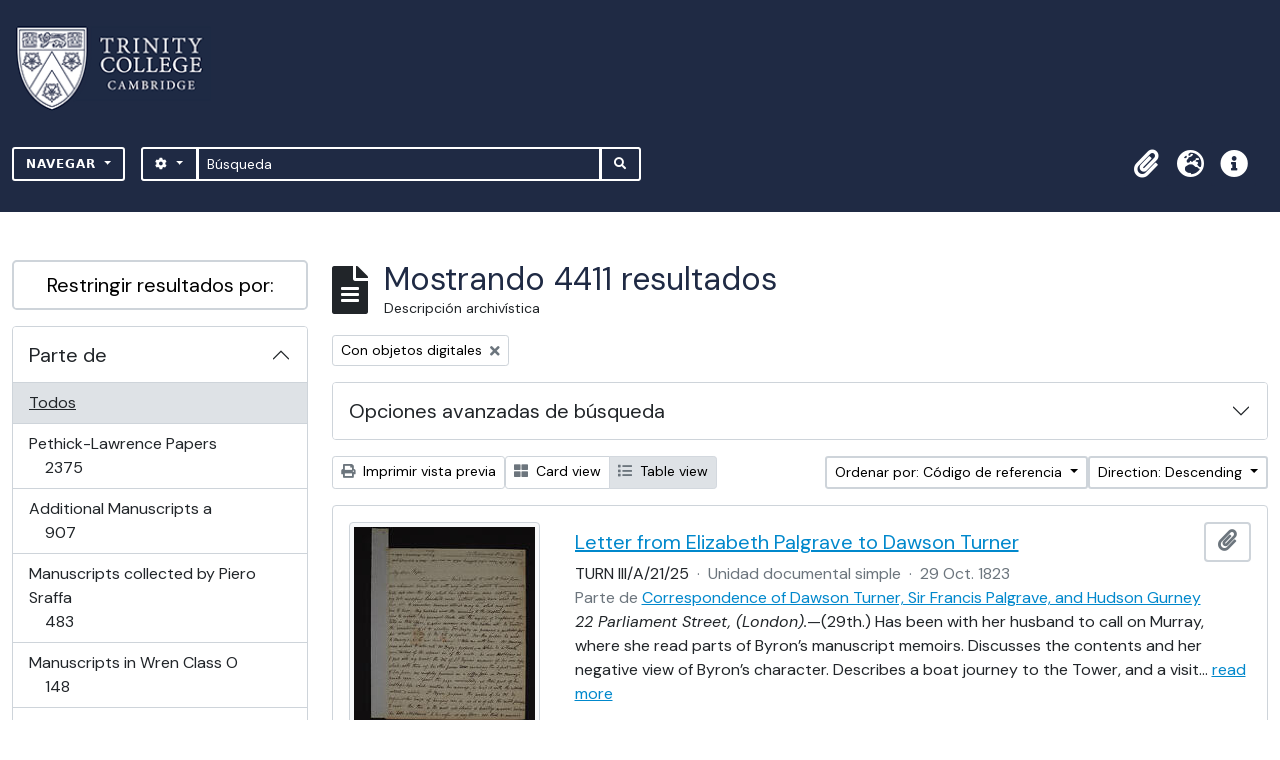

--- FILE ---
content_type: text/html; charset=utf-8
request_url: https://archives.trin.cam.ac.uk/index.php/informationobject/browse?sort=referenceCode&sortDir=desc&view=table&sf_culture=es&topLod=0&onlyMedia=1
body_size: 33142
content:

<!DOCTYPE html>
<html lang="es" dir="ltr">
  <head>
    <meta charset="utf-8">
    <meta name="viewport" content="width=device-width, initial-scale=1">
    <title>archives.trin.cam.ac.uk</title>
        <link rel="shortcut icon" href="/favicon.ico">
    <script defer src="/dist/js/vendor.bundle.1697f26639ee588df9ee.js"></script><script defer src="/dist/js/arDominionB5Plugin.bundle.c90c2b41629624ee747a.js"></script><link href="/dist/css/arDominionB5Plugin.bundle.ce989ca7e5901f35d377.css" rel="stylesheet">
        <!-- <script
  src="https://code.jquery.com/jquery-3.7.0.min.js"
  integrity="sha256-2Pmvv0kuTBOenSvLm6bvfBSSHrUJ+3A7x6P5Ebd07/g="
  crossorigin="anonymous"></script> -->
  <link rel="stylesheet" href="/plugins/arDominionB5Plugin/max_files/css/maxstyles.css" />
    <script src="/plugins/arDominionB5Plugin/max_files/js/searchstringsplit.js"></script>
    <script src="/plugins/arDominionB5Plugin/max_files/js/messaging.js"></script>
    
<!-- Global site tag (gtag.js) - Google Analytics goes here -->
<script async src="https://www.googletagmanager.com/gtag/js?id=UA-175155200-2"></script>
<!-- <script type="text/javascript">
  jQuery(document).ready(function() {
    for(var i = 3; i <=8; i++){
      jQuery(":root").find("#action-icons ul li:nth-of-type(" + i + ")").css('display', 'none');
    }
  });
</script> -->

<!-- Google tag (gtag.js) -->
<script async src="https://www.googletagmanager.com/gtag/js?id=G-KJKFW42REE"></script>
<script>
  window.dataLayer = window.dataLayer || [];
  function gtag(){dataLayer.push(arguments);}
  gtag('js', new Date());

  gtag('config', 'G-KJKFW42REE');
</script> 

  </head>
  <body class="d-flex flex-column min-vh-100 informationobject browse">
        <div class="visually-hidden-focusable p-3 border-bottom">
  <a class="btn btn-sm btn-secondary" href="#main-column">
    Skip to main content  </a>
</div>
    



<header id="top-bar" class="navbar navbar-expand-lg navbar-dark bg-dark max-custom-header" role="navigation" aria-label="Main navigation">
  
<div class="container-xxl flex-grow-1 logo-container">

          <a class="navbar-brand d-flex flex-wrap flex-lg-nowrap align-items-center py-0 me-0" href="/index.php/" title="Inicio" rel="home">
                  <img alt="AtoM logo" class="d-inline-block my-2 me-3" height="35" src="/plugins/arDominionB5Plugin/images/logo.png" />                      </a>
       
    <button class="navbar-toggler atom-btn-secondary my-2 me-1" type="button" data-bs-toggle="collapse" data-bs-target="#navbar-content" aria-controls="navbar-content" aria-expanded="false">
      <span class="navbar-toggler-icon"></span>
      <span class="visually-hidden">Toggle navigation</span>
    </button>
</div>
<div class="container-xxl flex-grow-1">

    <div class="collapse navbar-collapse flex-wrap justify-content-end me-1" id="navbar-content">
      <div class="d-flex flex-wrap flex-lg-nowrap flex-grow-1">
        <div class="dropdown my-2 me-3">
  <button class="btn btn-sm atom-btn-secondary dropdown-toggle" type="button" id="browse-menu" data-bs-toggle="dropdown" aria-expanded="false">
    Navegar  </button>
  <ul class="dropdown-menu mt-2" aria-labelledby="browse-menu">
    <li>
      <h6 class="dropdown-header">
        Navegar      </h6>
    </li>
                  <li id="node_browseInformationObjects">
          <a class="dropdown-item" href="/index.php/informationobject/browse" title="Descripción archivística">Descripción archivística</a>        </li>
                        <li id="node_browseActors">
          <a class="dropdown-item" href="/index.php/actor/browse" title="Registro de autoridad">Registro de autoridad</a>        </li>
                        <li id="node_browseDigitalObjects">
          <a class="dropdown-item" href="/index.php/informationobject/browse?view=card&amp;onlyMedia=1&amp;topLod=0" title="Objetos digitales">Objetos digitales</a>        </li>
            </ul>
</div>
        <form
  id="search-box"
  class="d-flex flex-grow-1 my-2"
  role="search"
  action="/index.php/informationobject/browse">
  <h2 class="visually-hidden">Búsqueda</h2>
  <input type="hidden" name="topLod" value="0">
  <input type="hidden" name="sort" value="relevance">
  <div class="input-group flex-nowrap">
    <button
      id="search-box-options"
      class="btn btn-sm atom-btn-secondary dropdown-toggle"
      type="button"
      data-bs-toggle="dropdown"
      data-bs-auto-close="outside"
  >
      <i class="fas fa-cog" aria-hidden="true"></i>
      <span class="visually-hidden">Search options</span>
    </button>
    <div class="dropdown-menu mt-2" aria-labelledby="search-box-options">
            <a class="dropdown-item" href="/index.php/informationobject/browse?showAdvanced=1&topLod=0">
        Búsqueda avanzada      </a>
    </div>
    <input
      id="search-box-input"
      class="form-control form-control-sm dropdown-toggle"
      type="search"
      name="query"
      autocomplete="off"
      value=""
      placeholder="Búsqueda"
      data-url="/index.php/search/autocomplete"
      data-bs-toggle="dropdown"
      aria-label="Búsqueda"
  >
    <ul id="search-box-results" class="dropdown-menu mt-2" aria-labelledby="search-box-input"></ul>
    <button class="btn btn-sm atom-btn-secondary" type="submit">
      <i class="fas fa-search" aria-hidden="true"></i>
      <span class="visually-hidden">Search in browse page</span>
    </button>
  </div>
</form>
      </div>
      <div class="d-flex flex-nowrap flex-column flex-lg-row align-items-strech align-items-lg-center">
        <ul class="navbar-nav mx-lg-2">
                    <li class="nav-item dropdown d-flex flex-column">
  <a
    class="nav-link dropdown-toggle d-flex align-items-center p-0"
    href="#"
    id="clipboard-menu"
    role="button"
    data-bs-toggle="dropdown"
    aria-expanded="false"
    data-total-count-label="records added"
    data-alert-close="Cerrar"
    data-load-alert-message="There was an error loading the clipboard content."
    data-export-alert-message="The clipboard is empty for this entity type."
    data-export-check-url="/index.php/clipboard/exportCheck"
    data-delete-alert-message="Note: clipboard items unclipped in this page will be removed from the clipboard when the page is refreshed. You can re-select them now, or reload the page to remove them completely. Using the sort or print preview buttons will also cause a page reload - so anything currently deselected will be lost!">
    <i
      class="fas fa-2x fa-fw fa-paperclip px-0 px-lg-2 py-2"
      data-bs-toggle="tooltip"
      data-bs-placement="bottom"
      data-bs-custom-class="d-none d-lg-block"
      title="Portapapeles"
      aria-hidden="true">
    </i>
    <span class="d-lg-none mx-1" aria-hidden="true">
      Portapapeles    </span>
    <span class="visually-hidden">
      Portapapeles    </span>
  </a>
  <ul class="dropdown-menu dropdown-menu-end mb-2" aria-labelledby="clipboard-menu">
    <li>
      <h6 class="dropdown-header">
        Portapapeles      </h6>
    </li>
    <li class="text-muted text-nowrap px-3 pb-2">
      <span
        id="counts-block"
        data-information-object-label="Descripción archivística"
        data-actor-object-label="Registro de autoridad"
        data-repository-object-label="Institución archivística">
      </span>
    </li>
                  <li id="node_clearClipboard">
          <a class="dropdown-item" href="/index.php/" title="Borrar selección">Borrar selección</a>        </li>
                        <li id="node_goToClipboard">
          <a class="dropdown-item" href="/index.php/clipboard/view" title="Ir al portapapeles">Ir al portapapeles</a>        </li>
                        <li id="node_loadClipboard">
          <a class="dropdown-item" href="/index.php/clipboard/load" title="Load clipboard">Load clipboard</a>        </li>
                        <li id="node_saveClipboard">
          <a class="dropdown-item" href="/index.php/clipboard/save" title="Save clipboard">Save clipboard</a>        </li>
            </ul>
</li>
                      <li class="nav-item dropdown d-flex flex-column">
  <a
    class="nav-link dropdown-toggle d-flex align-items-center p-0"
    href="#"
    id="language-menu"
    role="button"
    data-bs-toggle="dropdown"
    aria-expanded="false">
    <i
      class="fas fa-2x fa-fw fa-globe-europe px-0 px-lg-2 py-2"
      data-bs-toggle="tooltip"
      data-bs-placement="bottom"
      data-bs-custom-class="d-none d-lg-block"
      title="Idioma"
      aria-hidden="true">
    </i>
    <span class="d-lg-none mx-1" aria-hidden="true">
      Idioma    </span>
    <span class="visually-hidden">
      Idioma    </span>  
  </a>
  <ul class="dropdown-menu dropdown-menu-end mb-2" aria-labelledby="language-menu">
    <li>
      <h6 class="dropdown-header">
        Idioma      </h6>
    </li>
          <li>
        <a class="dropdown-item" href="/index.php/informationobject/browse?sf_culture=en&amp;sort=referenceCode&amp;sortDir=desc&amp;view=table&amp;topLod=0&amp;onlyMedia=1" title="English">English</a>      </li>
          <li>
        <a class="dropdown-item" href="/index.php/informationobject/browse?sf_culture=fr&amp;sort=referenceCode&amp;sortDir=desc&amp;view=table&amp;topLod=0&amp;onlyMedia=1" title="Français">Français</a>      </li>
          <li>
        <a class="dropdown-item" href="/index.php/informationobject/browse?sf_culture=es&amp;sort=referenceCode&amp;sortDir=desc&amp;view=table&amp;topLod=0&amp;onlyMedia=1" title="Español">Español</a>      </li>
          <li>
        <a class="dropdown-item" href="/index.php/informationobject/browse?sf_culture=nl&amp;sort=referenceCode&amp;sortDir=desc&amp;view=table&amp;topLod=0&amp;onlyMedia=1" title="Nederlands">Nederlands</a>      </li>
          <li>
        <a class="dropdown-item" href="/index.php/informationobject/browse?sf_culture=pt&amp;sort=referenceCode&amp;sortDir=desc&amp;view=table&amp;topLod=0&amp;onlyMedia=1" title="Português">Português</a>      </li>
      </ul>
</li>
                    <li class="nav-item dropdown d-flex flex-column">
  <a
    class="nav-link dropdown-toggle d-flex align-items-center p-0"
    href="#"
    id="quick-links-menu"
    role="button"
    data-bs-toggle="dropdown"
    aria-expanded="false">
    <i
      class="fas fa-2x fa-fw fa-info-circle px-0 px-lg-2 py-2"
      data-bs-toggle="tooltip"
      data-bs-placement="bottom"
      data-bs-custom-class="d-none d-lg-block"
      title="Enlaces rápidos"
      aria-hidden="true">
    </i>
    <span class="d-lg-none mx-1" aria-hidden="true">
      Enlaces rápidos    </span> 
    <span class="visually-hidden">
      Enlaces rápidos    </span>
  </a>
  <ul class="dropdown-menu dropdown-menu-end mb-2" aria-labelledby="quick-links-menu">
    <li>
      <h6 class="dropdown-header">
        Enlaces rápidos      </h6>
    </li>
                  <li id="node_home">
          <a class="dropdown-item" href="/index.php/" title="Inicio">Inicio</a>        </li>
                        <li id="node_about">
          <a class="dropdown-item" href="/index.php/about" title="Acerca">Acerca</a>        </li>
                        <li id="node_help">
          <a class="dropdown-item" href="http://docs.accesstomemory.org/" title="Ayuda">Ayuda</a>        </li>
                                                      <li id="node_Test">
          <a class="dropdown-item" href="/index.php/test" title="Test">Test</a>        </li>
                        <li id="node_privacy">
          <a class="dropdown-item" href="/index.php/privacy" title="Privacy Policy">Privacy Policy</a>        </li>
                        <li id="node_Introduction to the Catalogue">
          <a class="dropdown-item" href="/index.php/introduction-to-catalogue" title="Introduction">Introduction</a>        </li>
                        <li id="node_Overview">
          <a class="dropdown-item" href="/index.php/overview" title="Overview">Overview</a>        </li>
                        <li id="node_List of Modern Manuscript Collections">
          <a class="dropdown-item" href="/index.php/list-of-collections" title="List of Collections">List of Collections</a>        </li>
                        <li id="node_Navigating and Searching the Catalogue">
          <a class="dropdown-item" href="https://archives.trin.cam.ac.uk/index.php/how-to-search" title="Navigating and Searching">Navigating and Searching</a>        </li>
                        <li id="node_Notes on Referencing">
          <a class="dropdown-item" href="/index.php/referencing" title="Referencing">Referencing</a>        </li>
                        <li id="node_Featured Items">
          <a class="dropdown-item" href="https://archives.trin.cam.ac.uk/index.php/feature" title="Featured Items">Featured Items</a>        </li>
                        <li id="node_Indexing Terms">
          <a class="dropdown-item" href="/index.php/index-terms" title="Indexing Terms">Indexing Terms</a>        </li>
            </ul>
</li>
        </ul>
                  </div>
    </div>
  </div>
</header>

  <div class="bg-secondary text-white max_front-page__header-secondary">
    <div class="container-xl py-1">
      Archive Site Trinity College Cambridge    </div>
  </div>
    

<div id="wrapper" class="container-xxl pt-3 flex-grow-1 max-2-col">
            <div class="row">
    <div id="sidebar" class="col-md-3">
      
    <h2 class="d-grid">
      <button
        class="btn btn-lg atom-btn-white collapsed text-wrap"
        type="button"
        data-bs-toggle="collapse"
        data-bs-target="#collapse-aggregations"
        aria-expanded="false"
        aria-controls="collapse-aggregations">
        Restringir resultados por:      </button>
    </h2>

    <div class="collapse" id="collapse-aggregations">

      
        
      

<div class="accordion mb-3">
  <div class="accordion-item aggregation">
    <h2 class="accordion-header" id="heading-collection">
      <button
        class="accordion-button collapsed"
        type="button"
        data-bs-toggle="collapse"
        data-bs-target="#collapse-collection"
        aria-expanded="false"
        aria-controls="collapse-collection">
        Parte de      </button>
    </h2>
    <div
      id="collapse-collection"
      class="accordion-collapse collapse list-group list-group-flush"
      aria-labelledby="heading-collection">
      
              <a class="list-group-item list-group-item-action d-flex justify-content-between align-items-center active text-decoration-underline" href="/index.php/informationobject/browse?sort=referenceCode&amp;sortDir=desc&amp;view=table&amp;sf_culture=es&amp;topLod=0&amp;onlyMedia=1" title="Todos">Todos</a>          
              
        <a class="list-group-item list-group-item-action d-flex justify-content-between align-items-center text-break" href="/index.php/informationobject/browse?collection=99444&amp;sort=referenceCode&amp;sortDir=desc&amp;view=table&amp;sf_culture=es&amp;topLod=0&amp;onlyMedia=1" title="Pethick-Lawrence Papers, 2375 resultados2375">Pethick-Lawrence Papers<span class="visually-hidden">, 2375 resultados</span><span aria-hidden="true" class="ms-3 text-nowrap">2375</span></a>              
        <a class="list-group-item list-group-item-action d-flex justify-content-between align-items-center text-break" href="/index.php/informationobject/browse?collection=147338&amp;sort=referenceCode&amp;sortDir=desc&amp;view=table&amp;sf_culture=es&amp;topLod=0&amp;onlyMedia=1" title="Additional Manuscripts a, 907 resultados907">Additional Manuscripts a<span class="visually-hidden">, 907 resultados</span><span aria-hidden="true" class="ms-3 text-nowrap">907</span></a>              
        <a class="list-group-item list-group-item-action d-flex justify-content-between align-items-center text-break" href="/index.php/informationobject/browse?collection=92588&amp;sort=referenceCode&amp;sortDir=desc&amp;view=table&amp;sf_culture=es&amp;topLod=0&amp;onlyMedia=1" title="Manuscripts collected by Piero Sraffa, 483 resultados483">Manuscripts collected by Piero Sraffa<span class="visually-hidden">, 483 resultados</span><span aria-hidden="true" class="ms-3 text-nowrap">483</span></a>              
        <a class="list-group-item list-group-item-action d-flex justify-content-between align-items-center text-break" href="/index.php/informationobject/browse?collection=118971&amp;sort=referenceCode&amp;sortDir=desc&amp;view=table&amp;sf_culture=es&amp;topLod=0&amp;onlyMedia=1" title="Manuscripts in Wren Class O, 148 resultados148">Manuscripts in Wren Class O<span class="visually-hidden">, 148 resultados</span><span aria-hidden="true" class="ms-3 text-nowrap">148</span></a>              
        <a class="list-group-item list-group-item-action d-flex justify-content-between align-items-center text-break" href="/index.php/informationobject/browse?collection=155181&amp;sort=referenceCode&amp;sortDir=desc&amp;view=table&amp;sf_culture=es&amp;topLod=0&amp;onlyMedia=1" title="Additional Manuscripts b, 81 resultados81">Additional Manuscripts b<span class="visually-hidden">, 81 resultados</span><span aria-hidden="true" class="ms-3 text-nowrap">81</span></a>              
        <a class="list-group-item list-group-item-action d-flex justify-content-between align-items-center text-break" href="/index.php/informationobject/browse?collection=163665&amp;sort=referenceCode&amp;sortDir=desc&amp;view=table&amp;sf_culture=es&amp;topLod=0&amp;onlyMedia=1" title="Additional Manuscripts c, 71 resultados71">Additional Manuscripts c<span class="visually-hidden">, 71 resultados</span><span aria-hidden="true" class="ms-3 text-nowrap">71</span></a>              
        <a class="list-group-item list-group-item-action d-flex justify-content-between align-items-center text-break" href="/index.php/informationobject/browse?collection=108653&amp;sort=referenceCode&amp;sortDir=desc&amp;view=table&amp;sf_culture=es&amp;topLod=0&amp;onlyMedia=1" title="Papers of Sir Henry Babington Smith, 64 resultados64">Papers of Sir Henry Babington Smith<span class="visually-hidden">, 64 resultados</span><span aria-hidden="true" class="ms-3 text-nowrap">64</span></a>              
        <a class="list-group-item list-group-item-action d-flex justify-content-between align-items-center text-break" href="/index.php/informationobject/browse?collection=171314&amp;sort=referenceCode&amp;sortDir=desc&amp;view=table&amp;sf_culture=es&amp;topLod=0&amp;onlyMedia=1" title="Papers of Richard Monckton Milnes, Lord Houghton, 57 resultados57">Papers of Richard Monckton Milnes, Lord Houghton<span class="visually-hidden">, 57 resultados</span><span aria-hidden="true" class="ms-3 text-nowrap">57</span></a>              
        <a class="list-group-item list-group-item-action d-flex justify-content-between align-items-center text-break" href="/index.php/informationobject/browse?collection=220623&amp;sort=referenceCode&amp;sortDir=desc&amp;view=table&amp;sf_culture=es&amp;topLod=0&amp;onlyMedia=1" title="Crewe Manuscripts, 41 resultados41">Crewe Manuscripts<span class="visually-hidden">, 41 resultados</span><span aria-hidden="true" class="ms-3 text-nowrap">41</span></a>              
        <a class="list-group-item list-group-item-action d-flex justify-content-between align-items-center text-break" href="/index.php/informationobject/browse?collection=236147&amp;sort=referenceCode&amp;sortDir=desc&amp;view=table&amp;sf_culture=es&amp;topLod=0&amp;onlyMedia=1" title="Manuscripts in Wren Class R, 36 resultados36">Manuscripts in Wren Class R<span class="visually-hidden">, 36 resultados</span><span aria-hidden="true" class="ms-3 text-nowrap">36</span></a>          </div>
  </div>
</div>

      
      

<div class="accordion mb-3">
  <div class="accordion-item aggregation">
    <h2 class="accordion-header" id="heading-creators">
      <button
        class="accordion-button collapsed"
        type="button"
        data-bs-toggle="collapse"
        data-bs-target="#collapse-creators"
        aria-expanded="false"
        aria-controls="collapse-creators">
        Creador      </button>
    </h2>
    <div
      id="collapse-creators"
      class="accordion-collapse collapse list-group list-group-flush"
      aria-labelledby="heading-creators">
      
              <a class="list-group-item list-group-item-action d-flex justify-content-between align-items-center active text-decoration-underline" href="/index.php/informationobject/browse?sort=referenceCode&amp;sortDir=desc&amp;view=table&amp;sf_culture=es&amp;topLod=0&amp;onlyMedia=1" title="Todos">Todos</a>          
              
        <a class="list-group-item list-group-item-action d-flex justify-content-between align-items-center text-break" href="/index.php/informationobject/browse?creators=193384&amp;sort=referenceCode&amp;sortDir=desc&amp;view=table&amp;sf_culture=es&amp;topLod=0&amp;onlyMedia=1" title="Linfoot, Edward Hubert (1905-1982) astronomer, 18 resultados18">Linfoot, Edward Hubert (1905-1982) astronomer<span class="visually-hidden">, 18 resultados</span><span aria-hidden="true" class="ms-3 text-nowrap">18</span></a>              
        <a class="list-group-item list-group-item-action d-flex justify-content-between align-items-center text-break" href="/index.php/informationobject/browse?creators=194012&amp;sort=referenceCode&amp;sortDir=desc&amp;view=table&amp;sf_culture=es&amp;topLod=0&amp;onlyMedia=1" title="Litchfield, Richard Buckley (1832-1903) Barrister Clerk to Ecclesiastical Commissioners, 14 resultados14">Litchfield, Richard Buckley (1832-1903) Barrister Clerk to Ecclesiastical Commissioners<span class="visually-hidden">, 14 resultados</span><span aria-hidden="true" class="ms-3 text-nowrap">14</span></a>              
        <a class="list-group-item list-group-item-action d-flex justify-content-between align-items-center text-break" href="/index.php/informationobject/browse?creators=6071&amp;sort=referenceCode&amp;sortDir=desc&amp;view=table&amp;sf_culture=es&amp;topLod=0&amp;onlyMedia=1" title="Russell, Bertrand Arthur William (1872-1970), 3rd Earl Russell, philosopher, journalist, and political campaigner, 7 resultados7">Russell, Bertrand Arthur William (1872-1970), 3rd Earl Russell, philosopher, journalist, and political campaigner<span class="visually-hidden">, 7 resultados</span><span aria-hidden="true" class="ms-3 text-nowrap">7</span></a>              
        <a class="list-group-item list-group-item-action d-flex justify-content-between align-items-center text-break" href="/index.php/informationobject/browse?creators=22507&amp;sort=referenceCode&amp;sortDir=desc&amp;view=table&amp;sf_culture=es&amp;topLod=0&amp;onlyMedia=1" title="Macaulay, Thomas Babington (1800-1859), 1st Baron Macaulay, historian, essayist, and poet, 6 resultados6">Macaulay, Thomas Babington (1800-1859), 1st Baron Macaulay, historian, essayist, and poet<span class="visually-hidden">, 6 resultados</span><span aria-hidden="true" class="ms-3 text-nowrap">6</span></a>              
        <a class="list-group-item list-group-item-action d-flex justify-content-between align-items-center text-break" href="/index.php/informationobject/browse?creators=8147&amp;sort=referenceCode&amp;sortDir=desc&amp;view=table&amp;sf_culture=es&amp;topLod=0&amp;onlyMedia=1" title="Wright, William Aldis (1831-1914), literary and biblical scholar, 4 resultados4">Wright, William Aldis (1831-1914), literary and biblical scholar<span class="visually-hidden">, 4 resultados</span><span aria-hidden="true" class="ms-3 text-nowrap">4</span></a>              
        <a class="list-group-item list-group-item-action d-flex justify-content-between align-items-center text-break" href="/index.php/informationobject/browse?creators=25443&amp;sort=referenceCode&amp;sortDir=desc&amp;view=table&amp;sf_culture=es&amp;topLod=0&amp;onlyMedia=1" title="Whewell, William (1794-1866), college head and writer on the history and philosophy of science, 4 resultados4">Whewell, William (1794-1866), college head and writer on the history and philosophy of science<span class="visually-hidden">, 4 resultados</span><span aria-hidden="true" class="ms-3 text-nowrap">4</span></a>              
        <a class="list-group-item list-group-item-action d-flex justify-content-between align-items-center text-break" href="/index.php/informationobject/browse?creators=202280&amp;sort=referenceCode&amp;sortDir=desc&amp;view=table&amp;sf_culture=es&amp;topLod=0&amp;onlyMedia=1" title="Newton, Ann (c 1801-1879) sister of William Whewell, 4 resultados4">Newton, Ann (c 1801-1879) sister of William Whewell<span class="visually-hidden">, 4 resultados</span><span aria-hidden="true" class="ms-3 text-nowrap">4</span></a>              
        <a class="list-group-item list-group-item-action d-flex justify-content-between align-items-center text-break" href="/index.php/informationobject/browse?creators=240564&amp;sort=referenceCode&amp;sortDir=desc&amp;view=table&amp;sf_culture=es&amp;topLod=0&amp;onlyMedia=1" title="Rose, Edward Joseph (1818-1882), clergyman, 3 resultados3">Rose, Edward Joseph (1818-1882), clergyman<span class="visually-hidden">, 3 resultados</span><span aria-hidden="true" class="ms-3 text-nowrap">3</span></a>              
        <a class="list-group-item list-group-item-action d-flex justify-content-between align-items-center text-break" href="/index.php/informationobject/browse?creators=999097549&amp;sort=referenceCode&amp;sortDir=desc&amp;view=table&amp;sf_culture=es&amp;topLod=0&amp;onlyMedia=1" title="The Gownsman, 3 resultados3">The Gownsman<span class="visually-hidden">, 3 resultados</span><span aria-hidden="true" class="ms-3 text-nowrap">3</span></a>              
        <a class="list-group-item list-group-item-action d-flex justify-content-between align-items-center text-break" href="/index.php/informationobject/browse?creators=13686&amp;sort=referenceCode&amp;sortDir=desc&amp;view=table&amp;sf_culture=es&amp;topLod=0&amp;onlyMedia=1" title="Smith, Arthur Hamilton (1860-1941), museum curator, 2 resultados2">Smith, Arthur Hamilton (1860-1941), museum curator<span class="visually-hidden">, 2 resultados</span><span aria-hidden="true" class="ms-3 text-nowrap">2</span></a>          </div>
  </div>
</div>

      

<div class="accordion mb-3">
  <div class="accordion-item aggregation">
    <h2 class="accordion-header" id="heading-names">
      <button
        class="accordion-button collapsed"
        type="button"
        data-bs-toggle="collapse"
        data-bs-target="#collapse-names"
        aria-expanded="false"
        aria-controls="collapse-names">
        Nombre      </button>
    </h2>
    <div
      id="collapse-names"
      class="accordion-collapse collapse list-group list-group-flush"
      aria-labelledby="heading-names">
      
              <a class="list-group-item list-group-item-action d-flex justify-content-between align-items-center active text-decoration-underline" href="/index.php/informationobject/browse?sort=referenceCode&amp;sortDir=desc&amp;view=table&amp;sf_culture=es&amp;topLod=0&amp;onlyMedia=1" title="Todos">Todos</a>          
              
        <a class="list-group-item list-group-item-action d-flex justify-content-between align-items-center text-break" href="/index.php/informationobject/browse?names=99442&amp;sort=referenceCode&amp;sortDir=desc&amp;view=table&amp;sf_culture=es&amp;topLod=0&amp;onlyMedia=1" title="Lawrence, Emmeline Pethick- (1867-1954), suffragette, wife of the 1st Baron Pethick-Lawrence, 324 resultados324">Lawrence, Emmeline Pethick- (1867-1954), suffragette, wife of the 1st Baron Pethick-Lawrence<span class="visually-hidden">, 324 resultados</span><span aria-hidden="true" class="ms-3 text-nowrap">324</span></a>              
        <a class="list-group-item list-group-item-action d-flex justify-content-between align-items-center text-break" href="/index.php/informationobject/browse?names=179392&amp;sort=referenceCode&amp;sortDir=desc&amp;view=table&amp;sf_culture=es&amp;topLod=0&amp;onlyMedia=1" title="Airy, Sir George Biddell (1801-1892), Knight, astronomer, 198 resultados198">Airy, Sir George Biddell (1801-1892), Knight, astronomer<span class="visually-hidden">, 198 resultados</span><span aria-hidden="true" class="ms-3 text-nowrap">198</span></a>              
        <a class="list-group-item list-group-item-action d-flex justify-content-between align-items-center text-break" href="/index.php/informationobject/browse?names=200989&amp;sort=referenceCode&amp;sortDir=desc&amp;view=table&amp;sf_culture=es&amp;topLod=0&amp;onlyMedia=1" title="Herschel, Sir John Frederick William (1792-1871) 1st Baronet, mathematician and astronomer, 125 resultados125">Herschel, Sir John Frederick William (1792-1871) 1st Baronet, mathematician and astronomer<span class="visually-hidden">, 125 resultados</span><span aria-hidden="true" class="ms-3 text-nowrap">125</span></a>              
        <a class="list-group-item list-group-item-action d-flex justify-content-between align-items-center text-break" href="/index.php/informationobject/browse?names=99638&amp;sort=referenceCode&amp;sortDir=desc&amp;view=table&amp;sf_culture=es&amp;topLod=0&amp;onlyMedia=1" title="Lawrence, Helen Millar Pethick- (1888-1969), suffragette, wife of the 1st Baron Pethick-Lawrence, 81 resultados81">Lawrence, Helen Millar Pethick- (1888-1969), suffragette, wife of the 1st Baron Pethick-Lawrence<span class="visually-hidden">, 81 resultados</span><span aria-hidden="true" class="ms-3 text-nowrap">81</span></a>              
        <a class="list-group-item list-group-item-action d-flex justify-content-between align-items-center text-break" href="/index.php/informationobject/browse?names=101947&amp;sort=referenceCode&amp;sortDir=desc&amp;view=table&amp;sf_culture=es&amp;topLod=0&amp;onlyMedia=1" title="Knowles, Esther Edith (1895-1974), secretary to Lord and Lady Pethick-Lawrence, 81 resultados81">Knowles, Esther Edith (1895-1974), secretary to Lord and Lady Pethick-Lawrence<span class="visually-hidden">, 81 resultados</span><span aria-hidden="true" class="ms-3 text-nowrap">81</span></a>              
        <a class="list-group-item list-group-item-action d-flex justify-content-between align-items-center text-break" href="/index.php/informationobject/browse?names=3306&amp;sort=referenceCode&amp;sortDir=desc&amp;view=table&amp;sf_culture=es&amp;topLod=0&amp;onlyMedia=1" title="Keynes, John Maynard (1883-1946), 1st Baron Keynes, economist, 73 resultados73">Keynes, John Maynard (1883-1946), 1st Baron Keynes, economist<span class="visually-hidden">, 73 resultados</span><span aria-hidden="true" class="ms-3 text-nowrap">73</span></a>              
        <a class="list-group-item list-group-item-action d-flex justify-content-between align-items-center text-break" href="/index.php/informationobject/browse?names=15328&amp;sort=referenceCode&amp;sortDir=desc&amp;view=table&amp;sf_culture=es&amp;topLod=0&amp;onlyMedia=1" title="Robins, Elizabeth (1862-1952), actress, writer, and feminist, 57 resultados57">Robins, Elizabeth (1862-1952), actress, writer, and feminist<span class="visually-hidden">, 57 resultados</span><span aria-hidden="true" class="ms-3 text-nowrap">57</span></a>              
        <a class="list-group-item list-group-item-action d-flex justify-content-between align-items-center text-break" href="/index.php/informationobject/browse?names=250448&amp;sort=referenceCode&amp;sortDir=desc&amp;view=table&amp;sf_culture=es&amp;topLod=0&amp;onlyMedia=1" title="Pankhurst, Estelle Sylvia (1882-1960), political activist, writer, and artist, 51 resultados51">Pankhurst, Estelle Sylvia (1882-1960), political activist, writer, and artist<span class="visually-hidden">, 51 resultados</span><span aria-hidden="true" class="ms-3 text-nowrap">51</span></a>              
        <a class="list-group-item list-group-item-action d-flex justify-content-between align-items-center text-break" href="/index.php/informationobject/browse?names=16818&amp;sort=referenceCode&amp;sortDir=desc&amp;view=table&amp;sf_culture=es&amp;topLod=0&amp;onlyMedia=1" title="Nehru, Jawaharlal (1889-1964), Prime Minister of India, 50 resultados50">Nehru, Jawaharlal (1889-1964), Prime Minister of India<span class="visually-hidden">, 50 resultados</span><span aria-hidden="true" class="ms-3 text-nowrap">50</span></a>              
        <a class="list-group-item list-group-item-action d-flex justify-content-between align-items-center text-break" href="/index.php/informationobject/browse?names=99639&amp;sort=referenceCode&amp;sortDir=desc&amp;view=table&amp;sf_culture=es&amp;topLod=0&amp;onlyMedia=1" title="Pankhurst, Dame Christabel Harriette (1880-1958), suffragette, 48 resultados48">Pankhurst, Dame Christabel Harriette (1880-1958), suffragette<span class="visually-hidden">, 48 resultados</span><span aria-hidden="true" class="ms-3 text-nowrap">48</span></a>          </div>
  </div>
</div>

        
        
      

<div class="accordion mb-3">
  <div class="accordion-item aggregation">
    <h2 class="accordion-header" id="heading-genres">
      <button
        class="accordion-button collapsed"
        type="button"
        data-bs-toggle="collapse"
        data-bs-target="#collapse-genres"
        aria-expanded="false"
        aria-controls="collapse-genres">
        Tipo      </button>
    </h2>
    <div
      id="collapse-genres"
      class="accordion-collapse collapse list-group list-group-flush"
      aria-labelledby="heading-genres">
      
              <a class="list-group-item list-group-item-action d-flex justify-content-between align-items-center active text-decoration-underline" href="/index.php/informationobject/browse?sort=referenceCode&amp;sortDir=desc&amp;view=table&amp;sf_culture=es&amp;topLod=0&amp;onlyMedia=1" title="Todos">Todos</a>          
              
        <a class="list-group-item list-group-item-action d-flex justify-content-between align-items-center text-break" href="/index.php/informationobject/browse?genres=415&amp;sort=referenceCode&amp;sortDir=desc&amp;view=table&amp;sf_culture=es&amp;topLod=0&amp;onlyMedia=1" title="Impresiones, 3 resultados3">Impresiones<span class="visually-hidden">, 3 resultados</span><span aria-hidden="true" class="ms-3 text-nowrap">3</span></a>              
        <a class="list-group-item list-group-item-action d-flex justify-content-between align-items-center text-break" href="/index.php/informationobject/browse?genres=379&amp;sort=referenceCode&amp;sortDir=desc&amp;view=table&amp;sf_culture=es&amp;topLod=0&amp;onlyMedia=1" title="Álbumes, 1 resultados1">Álbumes<span class="visually-hidden">, 1 resultados</span><span aria-hidden="true" class="ms-3 text-nowrap">1</span></a>              
        <a class="list-group-item list-group-item-action d-flex justify-content-between align-items-center text-break" href="/index.php/informationobject/browse?genres=999140208&amp;sort=referenceCode&amp;sortDir=desc&amp;view=table&amp;sf_culture=es&amp;topLod=0&amp;onlyMedia=1" title="Juvenilia, 1 resultados1">Juvenilia<span class="visually-hidden">, 1 resultados</span><span aria-hidden="true" class="ms-3 text-nowrap">1</span></a>          </div>
  </div>
</div>

      

<div class="accordion mb-3">
  <div class="accordion-item aggregation">
    <h2 class="accordion-header" id="heading-levels">
      <button
        class="accordion-button collapsed"
        type="button"
        data-bs-toggle="collapse"
        data-bs-target="#collapse-levels"
        aria-expanded="false"
        aria-controls="collapse-levels">
        Nivel de descripción      </button>
    </h2>
    <div
      id="collapse-levels"
      class="accordion-collapse collapse list-group list-group-flush"
      aria-labelledby="heading-levels">
      
              <a class="list-group-item list-group-item-action d-flex justify-content-between align-items-center active text-decoration-underline" href="/index.php/informationobject/browse?sort=referenceCode&amp;sortDir=desc&amp;view=table&amp;sf_culture=es&amp;topLod=0&amp;onlyMedia=1" title="Todos">Todos</a>          
              
        <a class="list-group-item list-group-item-action d-flex justify-content-between align-items-center text-break" href="/index.php/informationobject/browse?levels=233&amp;sort=referenceCode&amp;sortDir=desc&amp;view=table&amp;sf_culture=es&amp;topLod=0&amp;onlyMedia=1" title="Unidad documental simple, 4160 resultados4160">Unidad documental simple<span class="visually-hidden">, 4160 resultados</span><span aria-hidden="true" class="ms-3 text-nowrap">4160</span></a>              
        <a class="list-group-item list-group-item-action d-flex justify-content-between align-items-center text-break" href="/index.php/informationobject/browse?levels=290&amp;sort=referenceCode&amp;sortDir=desc&amp;view=table&amp;sf_culture=es&amp;topLod=0&amp;onlyMedia=1" title="Parte, 164 resultados164">Parte<span class="visually-hidden">, 164 resultados</span><span aria-hidden="true" class="ms-3 text-nowrap">164</span></a>              
        <a class="list-group-item list-group-item-action d-flex justify-content-between align-items-center text-break" href="/index.php/informationobject/browse?levels=232&amp;sort=referenceCode&amp;sortDir=desc&amp;view=table&amp;sf_culture=es&amp;topLod=0&amp;onlyMedia=1" title="Unidad documental compuesta, 77 resultados77">Unidad documental compuesta<span class="visually-hidden">, 77 resultados</span><span aria-hidden="true" class="ms-3 text-nowrap">77</span></a>              
        <a class="list-group-item list-group-item-action d-flex justify-content-between align-items-center text-break" href="/index.php/informationobject/browse?levels=227&amp;sort=referenceCode&amp;sortDir=desc&amp;view=table&amp;sf_culture=es&amp;topLod=0&amp;onlyMedia=1" title="Fondo, 4 resultados4">Fondo<span class="visually-hidden">, 4 resultados</span><span aria-hidden="true" class="ms-3 text-nowrap">4</span></a>              
        <a class="list-group-item list-group-item-action d-flex justify-content-between align-items-center text-break" href="/index.php/informationobject/browse?levels=230&amp;sort=referenceCode&amp;sortDir=desc&amp;view=table&amp;sf_culture=es&amp;topLod=0&amp;onlyMedia=1" title="Serie, 2 resultados2">Serie<span class="visually-hidden">, 2 resultados</span><span aria-hidden="true" class="ms-3 text-nowrap">2</span></a>              
        <a class="list-group-item list-group-item-action d-flex justify-content-between align-items-center text-break" href="/index.php/informationobject/browse?levels=229&amp;sort=referenceCode&amp;sortDir=desc&amp;view=table&amp;sf_culture=es&amp;topLod=0&amp;onlyMedia=1" title="Colección, 1 resultados1">Colección<span class="visually-hidden">, 1 resultados</span><span aria-hidden="true" class="ms-3 text-nowrap">1</span></a>              
        <a class="list-group-item list-group-item-action d-flex justify-content-between align-items-center text-break" href="/index.php/informationobject/browse?levels=88727&amp;sort=referenceCode&amp;sortDir=desc&amp;view=table&amp;sf_culture=es&amp;topLod=0&amp;onlyMedia=1" title="sub-fonds, 1 resultados1">sub-fonds<span class="visually-hidden">, 1 resultados</span><span aria-hidden="true" class="ms-3 text-nowrap">1</span></a>          </div>
  </div>
</div>

      

<div class="accordion mb-3">
  <div class="accordion-item aggregation">
    <h2 class="accordion-header" id="heading-mediatypes">
      <button
        class="accordion-button collapsed"
        type="button"
        data-bs-toggle="collapse"
        data-bs-target="#collapse-mediatypes"
        aria-expanded="false"
        aria-controls="collapse-mediatypes">
        Tipo de soporte      </button>
    </h2>
    <div
      id="collapse-mediatypes"
      class="accordion-collapse collapse list-group list-group-flush"
      aria-labelledby="heading-mediatypes">
      
              <a class="list-group-item list-group-item-action d-flex justify-content-between align-items-center active text-decoration-underline" href="/index.php/informationobject/browse?sort=referenceCode&amp;sortDir=desc&amp;view=table&amp;sf_culture=es&amp;topLod=0&amp;onlyMedia=1" title="Todos">Todos</a>          
              
        <a class="list-group-item list-group-item-action d-flex justify-content-between align-items-center text-break" href="/index.php/informationobject/browse?mediatypes=136&amp;sort=referenceCode&amp;sortDir=desc&amp;view=table&amp;sf_culture=es&amp;topLod=0&amp;onlyMedia=1" title="Imagen, 4373 resultados4373">Imagen<span class="visually-hidden">, 4373 resultados</span><span aria-hidden="true" class="ms-3 text-nowrap">4373</span></a>              
        <a class="list-group-item list-group-item-action d-flex justify-content-between align-items-center text-break" href="/index.php/informationobject/browse?mediatypes=137&amp;sort=referenceCode&amp;sortDir=desc&amp;view=table&amp;sf_culture=es&amp;topLod=0&amp;onlyMedia=1" title="Texto, 36 resultados36">Texto<span class="visually-hidden">, 36 resultados</span><span aria-hidden="true" class="ms-3 text-nowrap">36</span></a>              
        <a class="list-group-item list-group-item-action d-flex justify-content-between align-items-center text-break" href="/index.php/informationobject/browse?mediatypes=139&amp;sort=referenceCode&amp;sortDir=desc&amp;view=table&amp;sf_culture=es&amp;topLod=0&amp;onlyMedia=1" title="Otro, 2 resultados2">Otro<span class="visually-hidden">, 2 resultados</span><span aria-hidden="true" class="ms-3 text-nowrap">2</span></a>          </div>
  </div>
</div>

    </div>

      </div>
    <div id="main-column" role="main" class="col-md-9">
        
  <div class="multiline-header d-flex align-items-center mb-3">
    <i class="fas fa-3x fa-file-alt me-3" aria-hidden="true"></i>
    <div class="d-flex flex-column">
      <h1 class="mb-0" aria-describedby="heading-label">
                  Mostrando 4411 resultados              </h1>
      <span class="small" id="heading-label">
        Descripción archivística      </span>
    </div>
  </div>
        <div class="d-flex flex-wrap gap-2">
    
                          <a 
  href="/index.php/informationobject/browse?sort=referenceCode&sortDir=desc&view=table&sf_culture=es&topLod=0"
  class="btn btn-sm atom-btn-white align-self-start mw-100 filter-tag d-flex">
  <span class="visually-hidden">
    Remove filter:  </span>
  <span class="text-truncate d-inline-block">
    Con objetos digitales  </span>
  <i aria-hidden="true" class="fas fa-times ms-2 align-self-center"></i>
</a>
          </div>

      
  <div class="accordion mb-3 adv-search" role="search">
  <div class="accordion-item">
    <h2 class="accordion-header" id="heading-adv-search">
      <button class="accordion-button collapsed" type="button" data-bs-toggle="collapse" data-bs-target="#collapse-adv-search" aria-expanded="false" aria-controls="collapse-adv-search" data-cy="advanced-search-toggle">
        Opciones avanzadas de búsqueda      </button>
    </h2>
    <div id="collapse-adv-search" class="accordion-collapse collapse" aria-labelledby="heading-adv-search">
      <div class="accordion-body">
        <form name="advanced-search-form" method="get" action="/index.php/informationobject/browse">
                      <input type="hidden" name="sort" value="referenceCode"/>
                      <input type="hidden" name="view" value="table"/>
          
          <h5>Encontrar resultados con :</h5>

          <div class="criteria mb-4">

            
              
            
            
            <div class="criterion row align-items-center">

              <div class="col-xl-auto mb-3 adv-search-boolean">
                <select class="form-select" name="so0">
                  <option value="and">y</option>
                  <option value="or">o</option>
                  <option value="not">no</option>
                </select>
              </div>

              <div class="col-xl-auto flex-grow-1 mb-3">
                <input class="form-control" type="text" aria-label="Búsqueda" placeholder="Búsqueda" name="sq0">
              </div>

              <div class="col-xl-auto mb-3 text-center">
                <span class="form-text">en</span>
              </div>

              <div class="col-xl-auto mb-3">
                <select class="form-select" name="sf0">
                                      <option value="">
                      Cualquier campo                    </option>
                                      <option value="title">
                      Título                    </option>
                                      <option value="archivalHistory">
                      Historia archivística                    </option>
                                      <option value="scopeAndContent">
                      Alcance y contenido                    </option>
                                      <option value="extentAndMedium">
                      Volumen y soporte                    </option>
                                      <option value="subject">
                      Puntos de acceso por materia                    </option>
                                      <option value="name">
                      Puntos de acceso por autoridad                    </option>
                                      <option value="place">
                      Puntos de acceso por lugar                    </option>
                                      <option value="genre">
                      Tipo de puntos de acceso                    </option>
                                      <option value="identifier">
                      Identificador                    </option>
                                      <option value="referenceCode">
                      Código de referencia                    </option>
                                      <option value="digitalObjectTranscript">
                      Digital object text                    </option>
                                      <option value="creator">
                      Creador                    </option>
                                      <option value="findingAidTranscript">
                      Texto de catálogo                    </option>
                                      <option value="allExceptFindingAidTranscript">
                      Cualquier campo excepto el texto de catálogo                    </option>
                                  </select>
              </div>

              <div class="col-xl-auto mb-3">
                <a href="#" class="d-none d-xl-block delete-criterion" aria-label="Delete criterion">
                  <i aria-hidden="true" class="fas fa-times text-muted"></i>
                </a>
                <a href="#" class="d-xl-none delete-criterion btn btn-outline-danger w-100 mb-3">
                  Delete criterion                </a>
              </div>

            </div>

            <div class="add-new-criteria mb-3">
              <a id="add-criterion-dropdown-menu" class="btn atom-btn-white dropdown-toggle" href="#" role="button" data-bs-toggle="dropdown" aria-expanded="false">Añadir nuevo criterio</a>
              <ul class="dropdown-menu mt-2" aria-labelledby="add-criterion-dropdown-menu">
                <li><a class="dropdown-item" href="#" id="add-criterion-and">Y</a></li>
                <li><a class="dropdown-item" href="#" id="add-criterion-or">O</a></li>
                <li><a class="dropdown-item" href="#" id="add-criterion-not">No</a></li>
              </ul>
            </div>

          </div>

          <h5>Limitar resultados por :</h5>

          <div class="criteria mb-4">

            
            <div class="mb-3"><label class="form-label" for="collection">Descripción raíz</label><select name="collection" class="form-autocomplete form-control" id="collection">

</select><input class="list" type="hidden" value="/index.php/informationobject/autocomplete?parent=1&filterDrafts=1"></div>
          </div>

          <h5>Filtrar resultados por :</h5>

          <div class="criteria mb-4">

            <div class="row">

              
              <div class="col-md-4">
                <div class="mb-3"><label class="form-label" for="levels">Nivel de descripción</label><select name="levels" class="form-select" id="levels">
<option value="" selected="selected"></option>
<option value="7715">Class</option>
<option value="229">Colección</option>
<option value="227">Fondo</option>
<option value="290">Parte</option>
<option value="230">Serie</option>
<option value="88727">sub-fonds</option>
<option value="88955">sub-series</option>
<option value="88729">sub-sub-fonds</option>
<option value="89013">sub-sub-series</option>
<option value="228">Subfondo</option>
<option value="231">Subserie</option>
<option value="232">Unidad documental compuesta</option>
<option value="233">Unidad documental simple</option>
</select></div>              </div>
              

              <div class="col-md-4">
                <div class="mb-3"><label class="form-label" for="onlyMedia">Objeto digital disponibles</label><select name="onlyMedia" class="form-select" id="onlyMedia">
<option value=""></option>
<option value="1" selected="selected">Sí</option>
<option value="0">No</option>
</select></div>              </div>

                              <div class="col-md-4">
                  <div class="mb-3"><label class="form-label" for="findingAidStatus">Instrumento de descripción</label><select name="findingAidStatus" class="form-select" id="findingAidStatus">
<option value="" selected="selected"></option>
<option value="yes">Sí</option>
<option value="no">No</option>
<option value="generated">Generated</option>
<option value="uploaded">Cargado</option>
</select></div>                </div>
              
            </div>

            <div class="row">

                              <div class="col-md-6">
                  <div class="mb-3"><label class="form-label" for="copyrightStatus">Régimen de derechos de autor</label><select name="copyrightStatus" class="form-select" id="copyrightStatus">
<option value="" selected="selected"></option>
<option value="341">Bajo derechos de autor</option>
<option value="343">Desconocido</option>
<option value="342">Dominio público</option>
</select></div>                </div>
              
                              <div class="col-md-6">
                  <div class="mb-3"><label class="form-label" for="materialType">Tipo general de material</label><select name="materialType" class="form-select" id="materialType">
<option value="" selected="selected"></option>
<option value="267">Dibujo arquitectónico</option>
<option value="275">Dibujo técnico</option>
<option value="273">Documento filatélico</option>
<option value="276">Documento textual</option>
<option value="268">Material cartográfico</option>
<option value="269">Material gráfico</option>
<option value="270">Moviendo imágenes</option>
<option value="272">Objeto</option>
<option value="274">Registro sonoro</option>
<option value="271">Soportes múltiples</option>
</select></div>                </div>
              
              <fieldset class="col-12">
                <legend class="visually-hidden">Top-level description filter</legend>
                <div class="d-grid d-sm-block">
                  <div class="form-check d-inline-block me-2">
                    <input class="form-check-input" type="radio" name="topLod" id="adv-search-top-lod-1" value="1" >
                    <label class="form-check-label" for="adv-search-top-lod-1">Descripciones de máximo nivel</label>
                  </div>
                  <div class="form-check d-inline-block">
                    <input class="form-check-input" type="radio" name="topLod" id="adv-search-top-lod-0" value="0" checked>
                    <label class="form-check-label" for="adv-search-top-lod-0">Todas las descripciones</label>
                  </div>
                </div>
              </fieldset>

            </div>

          </div>

          <h5>Filtrar por rango de fecha :</h5>

          <div class="criteria row mb-2">

            <div class="col-md-4 start-date">
              <div class="mb-3"><label class="form-label" for="startDate">Inicio</label><input placeholder="YYYY-MM-DD" type="date" name="startDate" class="form-control" id="startDate" /></div>            </div>

            <div class="col-md-4 end-date">
              <div class="mb-3"><label class="form-label" for="endDate">Fin</label><input placeholder="YYYY-MM-DD" type="date" name="endDate" class="form-control" id="endDate" /></div>            </div>

            <fieldset class="col-md-4 date-type">
              <legend class="fs-6">
                <span>Resultados</span>
                <button
                  type="button"
                  class="btn btn-link mb-1"
                  data-bs-toggle="tooltip"
                  data-bs-placement="auto"
                  title='Use these options to specify how the date range returns results. "Exact" means that the start and end dates of descriptions returned must fall entirely within the date range entered. "Overlapping" means that any description whose start or end dates touch or overlap the target date range will be returned.'>
                  <i aria-hidden="true" class="fas fa-question-circle text-muted"></i>
                </button>
              </legend>
              <div class="d-grid d-sm-block">
                <div class="form-check d-inline-block me-2">
                  <input class="form-check-input" type="radio" name="rangeType" id="adv-search-date-range-inclusive" value="inclusive" checked>
                  <label class="form-check-label" for="adv-search-date-range-inclusive">Superposición</label>
                </div>
                <div class="form-check d-inline-block">
                  <input class="form-check-input" type="radio" name="rangeType" id="adv-search-date-range-exact" value="exact" >
                  <label class="form-check-label" for="adv-search-date-range-exact">Exacto</label>
                </div>
              </div>
            </fieldset>

          </div>

          <ul class="actions mb-1 nav gap-2 justify-content-center">
            <li><input type="button" class="btn atom-btn-outline-light reset" value="Reiniciar"></li>
            <li><input type="submit" class="btn atom-btn-outline-light" value="Búsqueda"></li>
          </ul>

        </form>
      </div>
    </div>
  </div>
</div>

  
    <div class="d-flex flex-wrap gap-2 mb-3">
      <a
  class="btn btn-sm atom-btn-white"
  href="/index.php/informationobject/browse?sort=referenceCode&sortDir=desc&view=table&sf_culture=es&topLod=0&onlyMedia=1&media=print">
  <i class="fas fa-print me-1" aria-hidden="true"></i>
  Imprimir vista previa</a>

      
      
      <div class="btn-group btn-group-sm" role="group" aria-label="View options">
  <a
    class="btn atom-btn-white text-wrap"
        href="/index.php/informationobject/browse?view=card&sort=referenceCode&sortDir=desc&sf_culture=es&topLod=0&onlyMedia=1">
    <i class="fas fa-th-large me-1" aria-hidden="true"></i>
    Card view  </a>
  <a
    class="btn atom-btn-white text-wrap active"
    aria-current="page"    href="/index.php/informationobject/browse?view=table&sort=referenceCode&sortDir=desc&sf_culture=es&topLod=0&onlyMedia=1">
    <i class="fas fa-list me-1" aria-hidden="true"></i>
    Table view  </a>
</div>

      <div class="d-flex flex-wrap gap-2 ms-auto">
        
<div class="dropdown d-inline-block">
  <button class="btn btn-sm atom-btn-white dropdown-toggle text-wrap" type="button" id="sort-button" data-bs-toggle="dropdown" aria-expanded="false">
    Ordenar por: Código de referencia  </button>
  <ul class="dropdown-menu dropdown-menu-end mt-2" aria-labelledby="sort-button">
          <li>
        <a
          href="/index.php/informationobject/browse?sort=lastUpdated&sortDir=desc&view=table&sf_culture=es&topLod=0&onlyMedia=1"
          class="dropdown-item">
          Date modified        </a>
      </li>
          <li>
        <a
          href="/index.php/informationobject/browse?sort=alphabetic&sortDir=desc&view=table&sf_culture=es&topLod=0&onlyMedia=1"
          class="dropdown-item">
          Título        </a>
      </li>
          <li>
        <a
          href="/index.php/informationobject/browse?sort=relevance&sortDir=desc&view=table&sf_culture=es&topLod=0&onlyMedia=1"
          class="dropdown-item">
          Relevancia        </a>
      </li>
          <li>
        <a
          href="/index.php/informationobject/browse?sort=identifier&sortDir=desc&view=table&sf_culture=es&topLod=0&onlyMedia=1"
          class="dropdown-item">
          Identificador        </a>
      </li>
          <li>
        <a
          href="/index.php/informationobject/browse?sort=referenceCode&sortDir=desc&view=table&sf_culture=es&topLod=0&onlyMedia=1"
          class="dropdown-item active">
          Código de referencia        </a>
      </li>
          <li>
        <a
          href="/index.php/informationobject/browse?sort=startDate&sortDir=desc&view=table&sf_culture=es&topLod=0&onlyMedia=1"
          class="dropdown-item">
          Fecha de inicio        </a>
      </li>
          <li>
        <a
          href="/index.php/informationobject/browse?sort=endDate&sortDir=desc&view=table&sf_culture=es&topLod=0&onlyMedia=1"
          class="dropdown-item">
          Fecha final        </a>
      </li>
      </ul>
</div>


<div class="dropdown d-inline-block">
  <button class="btn btn-sm atom-btn-white dropdown-toggle text-wrap" type="button" id="sortDir-button" data-bs-toggle="dropdown" aria-expanded="false">
    Direction: Descending  </button>
  <ul class="dropdown-menu dropdown-menu-end mt-2" aria-labelledby="sortDir-button">
          <li>
        <a
          href="/index.php/informationobject/browse?sortDir=asc&sort=referenceCode&view=table&sf_culture=es&topLod=0&onlyMedia=1"
          class="dropdown-item">
          Clasificación en orden ascendente        </a>
      </li>
          <li>
        <a
          href="/index.php/informationobject/browse?sortDir=desc&sort=referenceCode&view=table&sf_culture=es&topLod=0&onlyMedia=1"
          class="dropdown-item active">
          Descending        </a>
      </li>
      </ul>
</div>
      </div>
    </div>

          <div id="content">
        
              
<article class="search-result row g-0 p-3 border-bottom">
          <div class="col-12 col-lg-3 pb-2 pb-lg-0 pe-lg-3">
      <a href="/index.php/letter-from-elizabeth-palgrave-to-dawson-turner-2">
        <img alt="Letter from Elizabeth Palgrave to Dawson Turner" class="img-thumbnail" src="/uploads/r/trinity-college-library/b/a/a/baa4fb7a9e2416a515d6de143ed3ba8e546c9f0398c3003ae2e07184110282db/TURN_III_A_21_25_thumb.jpg" />      </a>
    </div>
  
  <div class="col-12 col-lg-9 d-flex flex-column gap-1">
    <div class="d-flex align-items-center gap-2">
      <a class="h5 mb-0 text-truncate" href="/index.php/letter-from-elizabeth-palgrave-to-dawson-turner-2" title="Letter from Elizabeth Palgrave to Dawson Turner">Letter from Elizabeth Palgrave to Dawson Turner</a>
      <button
  class="btn atom-btn-white ms-auto active-primary clipboard"
  data-clipboard-slug="letter-from-elizabeth-palgrave-to-dawson-turner-2"
  data-clipboard-type="informationObject"
  data-tooltip="true"  data-title="Añadir al portapapeles"
  data-alt-title="Eliminar del portapapeles">
  <i class="fas fa-lg fa-paperclip" aria-hidden="true"></i>
  <span class="visually-hidden">
    Añadir al portapapeles  </span>
</button>
    </div>

    <div class="d-flex flex-column gap-2">
      <div class="d-flex flex-column">
        <div class="d-flex flex-wrap">
                                <span class="text-primary">TURN III/A/21/25</span>
                      
                                    <span class="text-muted mx-2"> · </span>
                        <span class="text-muted">
              Unidad documental simple            </span>
                      
                                                                <span class="text-muted mx-2"> · </span>
                            <span class="text-muted">
                29 Oct. 1823              </span>
                                    
                  </div>

                  <span class="text-muted">
            Parte de            <a href="/index.php/papers-of-dawson-turner-third-series" title="Correspondence of Dawson Turner, Sir Francis Palgrave, and Hudson Gurney">Correspondence of Dawson Turner, Sir Francis Palgrave, and Hudson Gurney</a>          </span> 
              </div>

              <span class="text-block d-none">
          <p><em>22 Parliament Street, (London).</em>—(29th.) Has been with her husband to call on Murray, where she read parts of Byron’s manuscript memoirs. Discusses the contents and her negative view of Byron’s character. Describes a boat journey to the Tower, and a visit to the White Tower.—(29th.) Has received his letter. Her husband has gone to the Tower again.</p>
<p>——————————</p>
<p><strong>Transcript</strong></p>
<p>22 Parliament Street Oct. 29. 1823.</p>
<p>My dear Papa /</p>
<p>Since you were kind enough to wish to hear from me whenever I should meet with any matter of interest to communicate, I will not close this day, which has afforded me some respite from my late engrossing household cares, without setting down what I have been able to remember, however little it may be, which may interest you to hear. My husband went this morning to the Chapter-House {1} in order to initiate his youngest Clerk into the mystery of decyphering the Rolls in that office, and as his morning was thus broken into, he devoted the remainder of it to assisting Mr Bayley {2} in procuring a publisher for his intended history of the City of London. For this purpose he went to Murray’s, and he was kind enough to take me with him. Mr Murray seems inclined to enter into Mr Bayley’s proposal—While he and Frank were talking of the expence etc. of the work, he was so obliging as to put into my hands the MS. of Lord Byron’s memoirs of his own life, which, with those of his other poems including the 2 first cantos of Don Juan, are carefully preserved in a <em>coffre-fort</em> in Mr Murray’s private room. I opened the pages accidentally at that part of his Lordship’s life which mentions his marriage, and I read it with the utmost interest and avidity. Lord Byron prefaces this portion of his MS. by professing his design of hurrying over it, as it is of all the most painful to record. He then, in the most cold-blooded and heartless manner, declares his little attachment to his wife at any time—not that he married her for her fortune, which in possession was small though in prospect large, while he settled his own more lavishly upon her—but he was snowed-up for a month in the country without another creature to whom he could make love in his way. It is grievous to read his declaration of indifference to his wife and of aversion to her mother, whom he never mentions but by the most opprobrious epithets. Nor does he ever call his wife by any name but that of “Miss Milbanke”.</p>
<p>I wonder that Mr Murray should allow these papers to be seen so freely. They contain the most severe remarks, not only on Sir Ralph Milbanke’s family, mode of life etc,—but all the families in the neighbourhood whom his Lordship met, are mentioned by name and classed in the wittiest but most cruel manner. Lord Byron evidently <em>set his mind to evil</em>—he takes delight in recording his own wickedness, and in the most perverted of all feelings—that of exposing and degrading his wife. A leading trait in his memoirs, is the extreme pleasure he takes in levelling, as far as he can, those who are eminent for virtue to his own standard. Some unworthy anecdotes of Dr Paley, he records with evident delight. Throughout the whole he seeks to harden his own heart. Even when relating his wife’s confinement he barely mentions her or his child with interest, but dwells on every annoyance from her mother and the detested Mrs Clermont, {3} and on every offensive and degrading circumstance. As far as good can be compared with evil, I should say that Lord Byron’s mode of writing bears great resemblance to Mr Hudson Gurney’s, for strength, clearness and quaintness.—But all the power of his mind seems forcibly turned to do evil only. And if bad passions unrestrained can account for his conduct, yet in committing such a testimony of himself to the world, he must have been actuated by motives so perverted as to be really unaccountable.</p>
<p>Mr Murray begged me to thank you for a present of game which he had received.</p>
<p>From his house we went to Gifford’s, {4} but he was too unwell to see any one. The next Quarterly will be published in December. We then took boat and went down to the Tower to acquaint Mr Bayley with Murray’s communication. This ease of going by water is very agreeable to us. The distance is lessened, the conveyance is cheap, and the views on the river would make it a pleasure to go thus, were it merely to look at them. Then the bridges too are such noble features. I think Westminster and Blackfriars are both very elegant, and old London bridge with its broken and time-stained piers and its immense feet through which the water struggles and dashes, is well contrasted with its new cast iron neighbour, which, though ugly enough from its materials, yet has a peculiar character of lightness as it crosses the Thames in three great strides. But the level top of Waterloo bridge, and its admirable granite fabric set it far above all the rest.—We landed at London bridge and went in front of the new Custom house—where the view, with that noble building, the concourse and variety of people, of goods and shipping, is more what we imagine of Venice than of an English capital. We looked at the front of St Magnus’ church. The tower, originally solid, has been <em>excavated</em> to allow of a current for the stream of population which throng before and through it. The operation has been beautifully performed. They found, when considering its practicability, that Sir Christopher Wren, in building the Church, had foreseen the possible desireability of such an alteration, and had set the massy Tower so firmly on four piers connected above by a vaulted roof, that the edifice stood steady and uninjured when the walls were removed. I think this gives a noble idea of Sir Christopher Wren’s mind.</p>
<p>Just within the Tower-walls, we met Mr Petrie, who congratulated us both very kindly. He is recovering, but he is much shrunk. After talking with Mr Bayley, we went over the White Tower and looked at the curious Norman chapel occupying the 2nd and 3d story. As the only <em>entirely unaltered</em> building of the date in England, it is very interesting. There is so much resemblance in the columns and capitals to Gournay and St. Georges, that it almost seems as if the same workmen had been employed. By the bye, I need not make a marvel of this, for Mr Bayley in his history of the Tower, says that a monk from the abbey of <em>Bec</em> was employed in building this chapel.</p>
<p>Oct. 30. The post this morning has just brought me your very kind letter, dear Papa. I do thank you sincerely for it. The pleasure it has given me is indeed very great, and more than doubled by your saying that you found it “a comfort” to write to me. Pray do not think, employed as I know you are, of <em>returning</em> my letters, whenever it may be inconvenient to you. Frank desired I would remember him most kindly to all before he started for the Tower this morning. He is gone in a dismal pouring rain, with only the chance of meeting with a coach. In this weather there is certainly “enough of water” without going on the river. I am very sorry that he is obliged to take these long daily excursions, especially since he cannot return till past 5 o’clock, when it is just dark. But unless he goes, he loses not only his own work but that of his 2nd Clerk, who is not trusted at present with the Rolls except under his master’s eye.</p>
<p>I am sorry not to be able to procure a frank. I should have liked to write to Mamma and the dear girls. My husband called yesterday on Mr Wynne, {5} intending to ask him for a cover, but he is not in London. I have received a beautiful present of ornamental china {6} from Mr Gunn, with a very kind letter. If I cannot write sooner, I will send our thanks by Barclay’s parcel.</p>
<p>Again, my dear Papa, I beg you to accept my thanks for your letter. It is very good of my family to write so often—and the receiving and answering their dear letters, is quite a happiness to me in my morning solitude. My best love to all.</p>
<p>Your very affectionate child,<br/>E. Palgrave.</p>
<p>Mr Dibdin and Mrs Douce called yesterday while we were out. I shall be exceedingly glad to receive Mamma’s letter and advice.</p>
<p>[<em>Superscription:</em>] Oct 29. 1823. | To / | Dawson Turner Esqre | Yarmouth | Norfolk<br/>[<em>Postmark:</em>] OC | X 20 | 1823<br/>[<em>Postal fee:</em>] 11</p>
<p>——————————</p>
<p>{1} The chapter-house of Westminster Abbey, a repository of state records till 1863.</p>
<p>{2} John Bayley, chief clerk of the Record Office in the Tower. His <em>History and Antiquities of the Tower of London</em> was published by T. Cadell in two parts in 1821 and 1825.</p>
<p>{3} Claire Clairmont.</p>
<p>{4} 6 St James’s Street, the home of William Gifford, editor of the <em>Quarterly Review</em>.</p>
<p>{5} Charles Williams-Wynn</p>
<p>{6} A wedding present.</p>        </span>
      
          </div>
  </div>
</article>
      
<article class="search-result row g-0 p-3 border-bottom">
          <div class="col-12 col-lg-3 pb-2 pb-lg-0 pe-lg-3">
      <a href="/index.php/letter-from-e-m-forster-to-elizabeth-trevelyan-124">
        <img alt="Letter from E. M. Forster to Elizabeth Trevelyan" class="img-thumbnail" src="/uploads/r/trinity-college-library/7/4/a/74a53986404aa758c6b0a8c1137f6ef43b018496d8792c947c20f2bba2d0912e/TRER.ADD.78_thumb.jpg" />      </a>
    </div>
  
  <div class="col-12 col-lg-9 d-flex flex-column gap-1">
    <div class="d-flex align-items-center gap-2">
      <a class="h5 mb-0 text-truncate" href="/index.php/letter-from-e-m-forster-to-elizabeth-trevelyan-124" title="Letter from E. M. Forster to Elizabeth Trevelyan">Letter from E. M. Forster to Elizabeth Trevelyan</a>
      <button
  class="btn atom-btn-white ms-auto active-primary clipboard"
  data-clipboard-slug="letter-from-e-m-forster-to-elizabeth-trevelyan-124"
  data-clipboard-type="informationObject"
  data-tooltip="true"  data-title="Añadir al portapapeles"
  data-alt-title="Eliminar del portapapeles">
  <i class="fas fa-lg fa-paperclip" aria-hidden="true"></i>
  <span class="visually-hidden">
    Añadir al portapapeles  </span>
</button>
    </div>

    <div class="d-flex flex-column gap-2">
      <div class="d-flex flex-column">
        <div class="d-flex flex-wrap">
                                <span class="text-primary">TRER/ADD/78</span>
                      
                                    <span class="text-muted mx-2"> · </span>
                        <span class="text-muted">
              Unidad documental simple            </span>
                      
                                                                <span class="text-muted mx-2"> · </span>
                            <span class="text-muted">
                [2]6 Nov 1948              </span>
                                    
                  </div>

                  <span class="text-muted">
            Parte de            <a href="/index.php/papers-of-robert-calverley-trevelyan" title="Papers of Robert Calverley Trevelyan and Elizabeth Trevelyan">Papers of Robert Calverley Trevelyan and Elizabeth Trevelyan</a>          </span> 
              </div>

              <span class="text-block d-none">
          <p>King's Coll. Cambridge [headed notepaper]. - 'Delighted' that Friday 3rd December suits her for him to visit, 'What luck for me!'. Suggests coming on an early afternoon train from London; sees there is one which reaches Ockley at 2.13. Thought of suggesting himself for lunch at the Meades [Lionel Meade, rector of Abinger Hammer, and his wife?] on Saturday, then 'going on to the Hammer to see Bone and arrange about the felling of some trees in the wood' if he can. Will be at 9 Arlington Park Mansions from Wednesday to Friday; until Wednesday his 'Movements... err on the side of uncertainty (Other people's fault of course!)'.</p>
<p>Agnes was 'only paying a visit to Florence &quot;as a lady&quot;', and has now returned to her own flat; she seems to have enjoyed herself and 'laments' leaving '&quot;just as she was finding out where all the things were kept&quot;'. Currently, Florence is thinking of keeping on as she is until Harriet [her old maid] returns, as she may do one day. Thinks Florence would now be 'very pleased' to hear from Bessie about her news; she has 'taken up all her old employments [after the death of her sister]'.</p>
<p>Sends love to Bob and Bessie, is looking forward to next Friday.</p>        </span>
      
          </div>
  </div>
</article>
      
<article class="search-result row g-0 p-3 border-bottom">
          <div class="col-12 col-lg-3 pb-2 pb-lg-0 pe-lg-3">
      <a href="/index.php/postcard-from-e-m-forster-to-elizabeth-trevelyan-69">
        <img alt="Postcard from E. M. Forster to Elizabeth Trevelyan" class="img-thumbnail" src="/uploads/r/trinity-college-library/6/d/7/6d780a6971ac234fc0471fc90707198e6a6101c931124c81247617b785bd0636/TRER.ADD.66_thumb.jpg" />      </a>
    </div>
  
  <div class="col-12 col-lg-9 d-flex flex-column gap-1">
    <div class="d-flex align-items-center gap-2">
      <a class="h5 mb-0 text-truncate" href="/index.php/postcard-from-e-m-forster-to-elizabeth-trevelyan-69" title="Postcard from E. M. Forster to Elizabeth Trevelyan">Postcard from E. M. Forster to Elizabeth Trevelyan</a>
      <button
  class="btn atom-btn-white ms-auto active-primary clipboard"
  data-clipboard-slug="postcard-from-e-m-forster-to-elizabeth-trevelyan-69"
  data-clipboard-type="informationObject"
  data-tooltip="true"  data-title="Añadir al portapapeles"
  data-alt-title="Eliminar del portapapeles">
  <i class="fas fa-lg fa-paperclip" aria-hidden="true"></i>
  <span class="visually-hidden">
    Añadir al portapapeles  </span>
</button>
    </div>

    <div class="d-flex flex-column gap-2">
      <div class="d-flex flex-column">
        <div class="d-flex flex-wrap">
                                <span class="text-primary">TRER/ADD/66</span>
                      
                                    <span class="text-muted mx-2"> · </span>
                        <span class="text-muted">
              Unidad documental simple            </span>
                      
                                                                <span class="text-muted mx-2"> · </span>
                            <span class="text-muted">
                [30 Sept 1945]              </span>
                                    
                  </div>

                  <span class="text-muted">
            Parte de            <a href="/index.php/papers-of-robert-calverley-trevelyan" title="Papers of Robert Calverley Trevelyan and Elizabeth Trevelyan">Papers of Robert Calverley Trevelyan and Elizabeth Trevelyan</a>          </span> 
              </div>

              <span class="text-block d-none">
          <p>W[est] H[ackhurst] (Postmarked Abinger Hammer, addressed to ‘Mrs Trevelyan, The Shiffolds, Holmbury St Mary, Dorking’) . - Thanks Bessie and Bob for their 'kind letters' and for [Hasan Shahid] Suhrawardy's address; thinks he only met Suhrawardy once, at the Shiffolds. Expects to stay in Calcutta, probably in November.</p>
<p>Now looks as if he leave London on Thursday for an 'airport near Poole. All very odd'. Is 'looking forward to it - with occasional tremors'. Has 'been inoculated against 3 sorts of typhoid, cholera, smallpox', and Chi'en has lent him 'a lovely light suitcase'; asks if he has mentioned that before. Sends love, and says that air-letter is best if she writes [to India].</p>
<p>A postscript in another hand gives Forster's address to the beginning of December as c/o Thomas Cook, Queensway, New Delhi.</p>        </span>
      
          </div>
  </div>
</article>
      
<article class="search-result row g-0 p-3 border-bottom">
          <div class="col-12 col-lg-3 pb-2 pb-lg-0 pe-lg-3">
      <a href="/index.php/letter-from-e-m-forster-to-elizabeth-trevelyan-113">
        <img alt="Letter from E. M. Forster to Elizabeth Trevelyan" class="img-thumbnail" src="/uploads/r/trinity-college-library/0/e/d/0eda6911fc63174b30cc53354e6c81536f40059b9040b5d9e32191e781d392e8/TRER.ADD.61_thumb.jpg" />      </a>
    </div>
  
  <div class="col-12 col-lg-9 d-flex flex-column gap-1">
    <div class="d-flex align-items-center gap-2">
      <a class="h5 mb-0 text-truncate" href="/index.php/letter-from-e-m-forster-to-elizabeth-trevelyan-113" title="Letter from E. M. Forster to Elizabeth Trevelyan">Letter from E. M. Forster to Elizabeth Trevelyan</a>
      <button
  class="btn atom-btn-white ms-auto active-primary clipboard"
  data-clipboard-slug="letter-from-e-m-forster-to-elizabeth-trevelyan-113"
  data-clipboard-type="informationObject"
  data-tooltip="true"  data-title="Añadir al portapapeles"
  data-alt-title="Eliminar del portapapeles">
  <i class="fas fa-lg fa-paperclip" aria-hidden="true"></i>
  <span class="visually-hidden">
    Añadir al portapapeles  </span>
</button>
    </div>

    <div class="d-flex flex-column gap-2">
      <div class="d-flex flex-column">
        <div class="d-flex flex-wrap">
                                <span class="text-primary">TRER/ADD/61</span>
                      
                                    <span class="text-muted mx-2"> · </span>
                        <span class="text-muted">
              Unidad documental simple            </span>
                      
                                                                <span class="text-muted mx-2"> · </span>
                            <span class="text-muted">
                3 Mar 1945              </span>
                                    
                  </div>

                  <span class="text-muted">
            Parte de            <a href="/index.php/papers-of-robert-calverley-trevelyan" title="Papers of Robert Calverley Trevelyan and Elizabeth Trevelyan">Papers of Robert Calverley Trevelyan and Elizabeth Trevelyan</a>          </span> 
              </div>

              <span class="text-block d-none">
          <p>W[est] H[ackhurst]. - Bessie ‘cannot imagine how consoling’ her letter was, ‘nor Bob how well placed his flounce. <em>The whole thing was done without my knowledge</em> [the adaptation and broadcast of his story <em>The Eternal Moment</em>], and the first news he had of it was ‘the ghastly sketch in the <em>Radio Times</em>’. As she may imagine, ‘rows are in progress’: with his publishers, who gave permission without consulting him, as they are bound to do by the terms of the contract; and with the producer [Howard Rose] ‘for his discourtesy in ignoring me, and for supposing that an author doesn’t know anything [crossed through] can’t help over his own book’.</p>
<p>The contrast between ‘this insensitive hack’ and Leonard Cottrell, producer of <em>The Celestial Omnibus</em>, is ‘extraordinary’; Cottrell consulted him throughout, and invited him to Manchester for the rehearsal. Will let her see the letters if she likes. Is ‘taking it all to the Society of Authors’, and then will ‘ask for an interview with someone in the B.B.C., as this sort of thing must be stopped’. Notes that they acted legally [in obtaining permission from his publishers].</p>
<p>Looks forward to visiting soon. The cold has been ‘terrible’, and they are ‘still not feeling the better for it’. Chi’en was ‘nice’, but Forster criticises his English: ‘I once ventured to Chi’en that his lectures were becoming difficult to follow. He beamed and continues to deteriorate. Something is wrong with the Chinese after all, I fancy’. Went to Cambridge last week ‘to speak to Indians’; did not see Bertie [Bertrand Russell], but his lectures ‘continue a huge success, and the other dons are most critical: - jealousy partly, partly the uneasy knowledge that he upholds humanism in a community which has betrayed it’. His mother sends her love.</p>        </span>
      
          </div>
  </div>
</article>
      
<article class="search-result row g-0 p-3 border-bottom">
          <div class="col-12 col-lg-3 pb-2 pb-lg-0 pe-lg-3">
      <a href="/index.php/letter-from-e-m-forster-to-elizabeth-trevelyan-112">
        <img alt="Letter from E. M. Forster to Elizabeth Trevelyan" class="img-thumbnail" src="/uploads/r/trinity-college-library/3/4/b/34b47ac37c6abc123a79249964d2118cc3159b6c034e08fe9f5dc24d4d404e18/TRER.ADD.60_thumb.jpg" />      </a>
    </div>
  
  <div class="col-12 col-lg-9 d-flex flex-column gap-1">
    <div class="d-flex align-items-center gap-2">
      <a class="h5 mb-0 text-truncate" href="/index.php/letter-from-e-m-forster-to-elizabeth-trevelyan-112" title="Letter from E. M. Forster to Elizabeth Trevelyan">Letter from E. M. Forster to Elizabeth Trevelyan</a>
      <button
  class="btn atom-btn-white ms-auto active-primary clipboard"
  data-clipboard-slug="letter-from-e-m-forster-to-elizabeth-trevelyan-112"
  data-clipboard-type="informationObject"
  data-tooltip="true"  data-title="Añadir al portapapeles"
  data-alt-title="Eliminar del portapapeles">
  <i class="fas fa-lg fa-paperclip" aria-hidden="true"></i>
  <span class="visually-hidden">
    Añadir al portapapeles  </span>
</button>
    </div>

    <div class="d-flex flex-column gap-2">
      <div class="d-flex flex-column">
        <div class="d-flex flex-wrap">
                                <span class="text-primary">TRER/ADD/60</span>
                      
                                    <span class="text-muted mx-2"> · </span>
                        <span class="text-muted">
              Unidad documental simple            </span>
                      
                                                                <span class="text-muted mx-2"> · </span>
                            <span class="text-muted">
                23 Sept 1945              </span>
                                    
                  </div>

                  <span class="text-muted">
            Parte de            <a href="/index.php/papers-of-robert-calverley-trevelyan" title="Papers of Robert Calverley Trevelyan and Elizabeth Trevelyan">Papers of Robert Calverley Trevelyan and Elizabeth Trevelyan</a>          </span> 
              </div>

              <span class="text-block d-none">
          <p>W[est] H[ackhurst]. - Is signing the card 'After some indecision... with a slight modification of its text'; though there are 'some weighty arguments against it', he feels it is 'a good thing to testify to the possession of compassion and a heart, when one has or things one has them. Everyone is or is pretending to be so hard'.</p>
<p>After he visited Bessie, 'a cloud, then no bigger than a man's hand, turned into the shape of an aeroplane', and now it really seems he will fly to India in ten days for a [P.E.N. ] conference of writers at Jaipur. Can 'hardly believe it, and of course there may be last minute hitches'. Hsiao Ch'ien has lent him a 'wonderful cane suitcase', which he can 'carry with one finger' when empty. Is only meant to be away for two months, and the household 'hopes to limp through' in his absence, with the help of Florence [Barger], Aunt Rosalie and others. Agnes [Dowland] 'has been very sweet about it, her only objection being that I am sure to crash'.</p>
<p>His only companion will be Ould, the secretary of P.E.N., who is 'pleasant and easy to get on with'; they hope to fly via Karachi to Delhi, where Forster will stay with friends [including Ahmed Ali], then to Jaipur for the conference, then he thinks to Calcutta and Bombay. He may of course 'be turned off the plane at the last moment if a V.I.P. (official phrase for Very Important Person) wants my seat'. Looks forward to going, 'despite the unhappiness and the politics which I am certain to find there'; will be 'such a change', though he fears he will be 'in a daze for at least a fortnight, and lose Chi'en's suitcase during it, with all my clothes therein'.</p>
<p>[No signature - incomplete?]</p>        </span>
      
          </div>
  </div>
</article>
      
<article class="search-result row g-0 p-3 border-bottom">
          <div class="col-12 col-lg-3 pb-2 pb-lg-0 pe-lg-3">
      <a href="/index.php/letter-from-e-m-forster-to-elizabeth-trevelyan-110">
        <img alt="Letter from E. M. Forster to Elizabeth Trevelyan" class="img-thumbnail" src="/uploads/r/trinity-college-library/a/a/c/aacdd49fe1ab499d41c3ca021770fadd1c424abd418335e218746def5cf087c3/TRER.ADD.58_thumb.jpg" />      </a>
    </div>
  
  <div class="col-12 col-lg-9 d-flex flex-column gap-1">
    <div class="d-flex align-items-center gap-2">
      <a class="h5 mb-0 text-truncate" href="/index.php/letter-from-e-m-forster-to-elizabeth-trevelyan-110" title="Letter from E. M. Forster to Elizabeth Trevelyan">Letter from E. M. Forster to Elizabeth Trevelyan</a>
      <button
  class="btn atom-btn-white ms-auto active-primary clipboard"
  data-clipboard-slug="letter-from-e-m-forster-to-elizabeth-trevelyan-110"
  data-clipboard-type="informationObject"
  data-tooltip="true"  data-title="Añadir al portapapeles"
  data-alt-title="Eliminar del portapapeles">
  <i class="fas fa-lg fa-paperclip" aria-hidden="true"></i>
  <span class="visually-hidden">
    Añadir al portapapeles  </span>
</button>
    </div>

    <div class="d-flex flex-column gap-2">
      <div class="d-flex flex-column">
        <div class="d-flex flex-wrap">
                                <span class="text-primary">TRER/ADD/58</span>
                      
                                    <span class="text-muted mx-2"> · </span>
                        <span class="text-muted">
              Unidad documental simple            </span>
                      
                                                                <span class="text-muted mx-2"> · </span>
                            <span class="text-muted">
                27 Feb 1944              </span>
                                    
                  </div>

                  <span class="text-muted">
            Parte de            <a href="/index.php/papers-of-robert-calverley-trevelyan" title="Papers of Robert Calverley Trevelyan and Elizabeth Trevelyan">Papers of Robert Calverley Trevelyan and Elizabeth Trevelyan</a>          </span> 
              </div>

              <span class="text-block d-none">
          <p>W[est] H[ackhurst]. - Meant to answer Bessie's 'kind letter' before, but 'these are paralysing days, and it is impossible to write with one's old gaiety, nor has one time to create a new sort'. Went to the London Library the morning after the bombing, and 'saw Carlyle's head stricken from his shoulders, and the theological section ruining [?] through the ceiling of the Reading Room'; wonders whether 'poor Bob has looked in'. Meant to 'do half a days salvaging there, but had to go numbering up all my aunts in Putney. All were intact'. Now he is back home, 'combatting a sore throat and cough with prudence and success'; would like to come over next month, and perhaps as the evenings get lighter she will get to visit them.</p>
<p>Should have 'taken chair for Hsiao Chien on Tuesday', and is disappointed that he cannot; has not seen him recently, but has 'been blessed with an American charmer [William Roerick], a friend of Christopher Isherwood, who has now gone off to Africa'. He was acting   in <em>This is the Army</em> [by Irving Berlin], perhaps not known to Bessie 'even by name!', and took Forster a few times to the Churchill Club [at Ashburnham House]. There was a '&quot;musical brains trust&quot; there , Ralph V[aughan] W[illiams], acquitting himself <em>very</em> well, Malcolm Sargent - glib, Wm Walton smartibootified, and Alan Rawsthorne a little drunk'.</p>
<p>Thanks Bessie for the 'cutting for [the National Council for? Civil Liberties'; thinks they are 'a little nervous of adding education to their activities'. His mother seems fairly well, and sends love. 'Bob (policeman) [Buckingham] has been over here mending pokers, window sashes etc. He has had a grim time during the raids'; Forster hears '(from another source) that many more planes come over than we are allowed to know'. Hopes the news of [her daughter in law?] Ursula and family is good.</p>        </span>
      
          </div>
  </div>
</article>
      
<article class="search-result row g-0 p-3 border-bottom">
          <div class="col-12 col-lg-3 pb-2 pb-lg-0 pe-lg-3">
      <a href="/index.php/letter-from-e-m-forster-to-elizabeth-trevelyan-109">
        <img alt="Letter from E. M. Forster to Elizabeth Trevelyan" class="img-thumbnail" src="/uploads/r/trinity-college-library/5/6/0/560cb929ecf8ae1c7bedab99c5cf76106afa1381cc8ebc37043114979bfb0c03/TRER.ADD.57_thumb.jpg" />      </a>
    </div>
  
  <div class="col-12 col-lg-9 d-flex flex-column gap-1">
    <div class="d-flex align-items-center gap-2">
      <a class="h5 mb-0 text-truncate" href="/index.php/letter-from-e-m-forster-to-elizabeth-trevelyan-109" title="Letter from E. M. Forster to Elizabeth Trevelyan">Letter from E. M. Forster to Elizabeth Trevelyan</a>
      <button
  class="btn atom-btn-white ms-auto active-primary clipboard"
  data-clipboard-slug="letter-from-e-m-forster-to-elizabeth-trevelyan-109"
  data-clipboard-type="informationObject"
  data-tooltip="true"  data-title="Añadir al portapapeles"
  data-alt-title="Eliminar del portapapeles">
  <i class="fas fa-lg fa-paperclip" aria-hidden="true"></i>
  <span class="visually-hidden">
    Añadir al portapapeles  </span>
</button>
    </div>

    <div class="d-flex flex-column gap-2">
      <div class="d-flex flex-column">
        <div class="d-flex flex-wrap">
                                <span class="text-primary">TRER/ADD/57</span>
                      
                                    <span class="text-muted mx-2"> · </span>
                        <span class="text-muted">
              Unidad documental simple            </span>
                      
                                                                <span class="text-muted mx-2"> · </span>
                            <span class="text-muted">
                21 Nov 1943              </span>
                                    
                  </div>

                  <span class="text-muted">
            Parte de            <a href="/index.php/papers-of-robert-calverley-trevelyan" title="Papers of Robert Calverley Trevelyan and Elizabeth Trevelyan">Papers of Robert Calverley Trevelyan and Elizabeth Trevelyan</a>          </span> 
              </div>

              <span class="text-block d-none">
          <p>West Hackhurst, Abinger Hammer, Dorking. - Tells Bessie to 'keep the Boswell for Beethovenian cycles'; is glad that Bob is reading aloud from it. Pleased they had 'such a nice visit from [their grandson] Philip. I expect and hope that he cried on the chord of C because a chord is too much of a good thing at once, whereas a scale is just a lot of nothings-at-all in a row, and he could deal with them severally'.</p>
<p>Asks if she has heard how Hsiao Chen is; he wrote to Forster after Dr Bluth took him for an x-ray, and 'was hoping to avoid an operation'. Afraid Margaret's operation 'though not making her worse, did not do her any good'; does not know what arrangements Florence [Barger, her sister] is making for her. Understands that 'Evert and his Molly [Mollie Sinton, who married Evert Barger in Jan 1944]' are being very helpful.</p>
<p>His mother is 'fairly well and sends love'. Forster fears they have 'now left it too late and date in the year' for Bessie to visit; looks forward to coming to see her and Bob at the Shiffolds. Now has a copy of  Trilling's monograph', and could lend it to her if she likes. It is 'an intelligent but almost overwhelmingly serious piece of work. It praises me for my seriousness; then censures me for my lack of seriousness... but when summing up it suggest that my very absence of seriousness may imply a seriousness far more serious than superficial seriousness'. Was 'rather difficult to know how to thank the author', but he is 'pleased with the book, and tried to say so'. His mother 'cannot read it for nuts [?]'. Has had 'several letters from America, and some tins of food'.</p>        </span>
      
          </div>
  </div>
</article>
      
<article class="search-result row g-0 p-3 border-bottom">
          <div class="col-12 col-lg-3 pb-2 pb-lg-0 pe-lg-3">
      <a href="/index.php/letter-from-umberto-morra-di-lavriano-to-r-c-trevelyan-41">
        <img alt="Letter from Umberto Morra di Lavriano to R. C. Trevelyan" class="img-thumbnail" src="/uploads/r/trinity-college-library/c/f/1/cf193a885099230dfcfa8d426e28e90250f84dd8be22f111daa1545aca0cf6f9/TRER.5.97_thumb.jpg" />      </a>
    </div>
  
  <div class="col-12 col-lg-9 d-flex flex-column gap-1">
    <div class="d-flex align-items-center gap-2">
      <a class="h5 mb-0 text-truncate" href="/index.php/letter-from-umberto-morra-di-lavriano-to-r-c-trevelyan-41" title="Letter from Umberto Morra di Lavriano to R. C. Trevelyan">Letter from Umberto Morra di Lavriano to R. C. Trevelyan</a>
      <button
  class="btn atom-btn-white ms-auto active-primary clipboard"
  data-clipboard-slug="letter-from-umberto-morra-di-lavriano-to-r-c-trevelyan-41"
  data-clipboard-type="informationObject"
  data-tooltip="true"  data-title="Añadir al portapapeles"
  data-alt-title="Eliminar del portapapeles">
  <i class="fas fa-lg fa-paperclip" aria-hidden="true"></i>
  <span class="visually-hidden">
    Añadir al portapapeles  </span>
</button>
    </div>

    <div class="d-flex flex-column gap-2">
      <div class="d-flex flex-column">
        <div class="d-flex flex-wrap">
                                <span class="text-primary">TRER/5/97</span>
                      
                                    <span class="text-muted mx-2"> · </span>
                        <span class="text-muted">
              Unidad documental simple            </span>
                      
                                                                <span class="text-muted mx-2"> · </span>
                            <span class="text-muted">
                22 Mar 1940              </span>
                                    
                  </div>

                  <span class="text-muted">
            Parte de            <a href="/index.php/papers-of-robert-calverley-trevelyan" title="Papers of Robert Calverley Trevelyan and Elizabeth Trevelyan">Papers of Robert Calverley Trevelyan and Elizabeth Trevelyan</a>          </span> 
              </div>

              <span class="text-block d-none">
          <p>I Tatti, Settignano, Florence. -  Has spent most of his time at I Tatti with flu and unable to enjoy the company. Was pleased to see Aubrey and Lina [Waterfield] last night. Mary [Berenson] is suffering from rheumatism and feeble, but getting on fairly well; B.B. is well on the whole. Has written to Trevelyan's brother George again with his publisher Einaudi's decision about the title of the translation [by Morra of G.M. Trevelyan's &quot;British History in the Nineteenth Century, 1782-1901&quot;]. Einaudi is grateful for Trevelyan's suggestion of Buchan's &quot;[Oliver] Cromwell&quot; as another translation project. [H.A.L.] Fisher's &quot;History [of Europe]&quot;, however, has been translated, and the edition confiscated some months after publication; efforts to get it released even in bowdlerised form have been unsuccessful.</p>        </span>
      
          </div>
  </div>
</article>
      
<article class="search-result row g-0 p-3 border-bottom">
          <div class="col-12 col-lg-3 pb-2 pb-lg-0 pe-lg-3">
      <a href="/index.php/letter-from-umberto-morra-di-lavriano-to-r-c-trevelyan-40">
        <img alt="Letter from Umberto Morra di Lavriano  to R. C. Trevelyan" class="img-thumbnail" src="/uploads/r/trinity-college-library/d/b/e/dbeae45fd4a1ee36362a37122009e4509f37eca2a8c99cd951b1d5678b04524e/TRER.5.96_thumb.jpg" />      </a>
    </div>
  
  <div class="col-12 col-lg-9 d-flex flex-column gap-1">
    <div class="d-flex align-items-center gap-2">
      <a class="h5 mb-0 text-truncate" href="/index.php/letter-from-umberto-morra-di-lavriano-to-r-c-trevelyan-40" title="Letter from Umberto Morra di Lavriano  to R. C. Trevelyan">Letter from Umberto Morra di Lavriano  to R. C. Trevelyan</a>
      <button
  class="btn atom-btn-white ms-auto active-primary clipboard"
  data-clipboard-slug="letter-from-umberto-morra-di-lavriano-to-r-c-trevelyan-40"
  data-clipboard-type="informationObject"
  data-tooltip="true"  data-title="Añadir al portapapeles"
  data-alt-title="Eliminar del portapapeles">
  <i class="fas fa-lg fa-paperclip" aria-hidden="true"></i>
  <span class="visually-hidden">
    Añadir al portapapeles  </span>
</button>
    </div>

    <div class="d-flex flex-column gap-2">
      <div class="d-flex flex-column">
        <div class="d-flex flex-wrap">
                                <span class="text-primary">TRER/5/96</span>
                      
                                    <span class="text-muted mx-2"> · </span>
                        <span class="text-muted">
              Unidad documental simple            </span>
                      
                                                                <span class="text-muted mx-2"> · </span>
                            <span class="text-muted">
                10 Feb 1940              </span>
                                    
                  </div>

                  <span class="text-muted">
            Parte de            <a href="/index.php/papers-of-robert-calverley-trevelyan" title="Papers of Robert Calverley Trevelyan and Elizabeth Trevelyan">Papers of Robert Calverley Trevelyan and Elizabeth Trevelyan</a>          </span> 
              </div>

              <span class="text-block d-none">
          <p>I Tatti, Settignano, Florence. -  Encloses a sheet with his responses to Trevelyan's queries about his translation [of Leopardi], with a few points of his own; finds the translation 'quite excellent'. Thanks Trevelyan and his brother once more [re Morra's translation of G.M. Trevelyan's &quot;British History in the Nineteenth Century, 1782-1901&quot;]. Has almost finished copying out the translation; his publisher [Einaudi] is willing to give him another job of the same kind, and asks Trevelyan for some suggestions of books from last five years which he might suggest if necessary. These might be history, biography (Duff Cooper's &quot;Talleyrand&quot; has done well in Italy), travel or memoirs, not fiction. All fairly well at I Tatti; Mary [Berenson] is recovering from bronchitis and Nicky [Mariano] from flu; they all think of Trevelyan often.</p>        </span>
      
          </div>
  </div>
</article>
      
<article class="search-result row g-0 p-3 border-bottom">
          <div class="col-12 col-lg-3 pb-2 pb-lg-0 pe-lg-3">
      <a href="/index.php/letter-from-umberto-morra-di-lavriano-to-r-c-trevelyan-37">
        <img alt="Letter from Umberto Morra di Lavriano  to R. C. Trevelyan" class="img-thumbnail" src="/uploads/r/trinity-college-library/3/f/9/3f99fc95c9fdf38d4cb9465c1ffe7c375cb53b4ae62add5010d9adbd40c7c522/TRER.5.90_thumb.jpg" />      </a>
    </div>
  
  <div class="col-12 col-lg-9 d-flex flex-column gap-1">
    <div class="d-flex align-items-center gap-2">
      <a class="h5 mb-0 text-truncate" href="/index.php/letter-from-umberto-morra-di-lavriano-to-r-c-trevelyan-37" title="Letter from Umberto Morra di Lavriano  to R. C. Trevelyan">Letter from Umberto Morra di Lavriano  to R. C. Trevelyan</a>
      <button
  class="btn atom-btn-white ms-auto active-primary clipboard"
  data-clipboard-slug="letter-from-umberto-morra-di-lavriano-to-r-c-trevelyan-37"
  data-clipboard-type="informationObject"
  data-tooltip="true"  data-title="Añadir al portapapeles"
  data-alt-title="Eliminar del portapapeles">
  <i class="fas fa-lg fa-paperclip" aria-hidden="true"></i>
  <span class="visually-hidden">
    Añadir al portapapeles  </span>
</button>
    </div>

    <div class="d-flex flex-column gap-2">
      <div class="d-flex flex-column">
        <div class="d-flex flex-wrap">
                                <span class="text-primary">TRER/5/90</span>
                      
                                    <span class="text-muted mx-2"> · </span>
                        <span class="text-muted">
              Unidad documental simple            </span>
                      
                                                                <span class="text-muted mx-2"> · </span>
                            <span class="text-muted">
                21 Nov 1939              </span>
                                    
                  </div>

                  <span class="text-muted">
            Parte de            <a href="/index.php/papers-of-robert-calverley-trevelyan" title="Papers of Robert Calverley Trevelyan and Elizabeth Trevelyan">Papers of Robert Calverley Trevelyan and Elizabeth Trevelyan</a>          </span> 
              </div>

              <span class="text-block d-none">
          <p>Metelliano. - Thanks Trevelyan for sending his &quot;Plays&quot;: likes receiving this present 'from you and from England in such a moment of anguish'. Has finished translating G. M. Trevelyan's &quot;British History in the  Nineteenth Century&quot; for Einaudi [see 5/88] and now must go over it; it will be with the publisher around the end of February. Has found work on it 'a relief'; likes the first part of the book better than the second and thinks the picture of 'old England' and the transistion due to the Industrial Revolution is 'masterful'. Discusses the notes he must add, particularly the quotations; asks if he could submit queries to Trevelyan, or directly to his brother, and outlines his thoughts on whether quotations should be translated [this section is marked with blue]. Saw Mary [Berenson] at I Tatti just after her return, cheerful though frail; B.B. [Berenson] and Nicky [Mariano] are now in Rome. Hopes Trevelyan is not anxious about Julian.</p>        </span>
      
          </div>
  </div>
</article>
      
<article class="search-result row g-0 p-3 border-bottom">
          <div class="col-12 col-lg-3 pb-2 pb-lg-0 pe-lg-3">
      <a href="/index.php/letter-from-umberto-morra-di-lavriano-to-r-c-trevelyan-35">
        <img alt="Letter from Umberto Morra di Lavriano  to R. C. Trevelyan" class="img-thumbnail" src="/uploads/r/trinity-college-library/d/c/6/dc6227c3e0b16377285a9c2f2308ae291c347997bca4c9b6ecf66d5e98109bb5/TRER.5.88_thumb.jpg" />      </a>
    </div>
  
  <div class="col-12 col-lg-9 d-flex flex-column gap-1">
    <div class="d-flex align-items-center gap-2">
      <a class="h5 mb-0 text-truncate" href="/index.php/letter-from-umberto-morra-di-lavriano-to-r-c-trevelyan-35" title="Letter from Umberto Morra di Lavriano  to R. C. Trevelyan">Letter from Umberto Morra di Lavriano  to R. C. Trevelyan</a>
      <button
  class="btn atom-btn-white ms-auto active-primary clipboard"
  data-clipboard-slug="letter-from-umberto-morra-di-lavriano-to-r-c-trevelyan-35"
  data-clipboard-type="informationObject"
  data-tooltip="true"  data-title="Añadir al portapapeles"
  data-alt-title="Eliminar del portapapeles">
  <i class="fas fa-lg fa-paperclip" aria-hidden="true"></i>
  <span class="visually-hidden">
    Añadir al portapapeles  </span>
</button>
    </div>

    <div class="d-flex flex-column gap-2">
      <div class="d-flex flex-column">
        <div class="d-flex flex-wrap">
                                <span class="text-primary">TRER/5/88</span>
                      
                                    <span class="text-muted mx-2"> · </span>
                        <span class="text-muted">
              Unidad documental simple            </span>
                      
                                                                <span class="text-muted mx-2"> · </span>
                            <span class="text-muted">
                7 June 1939              </span>
                                    
                  </div>

                  <span class="text-muted">
            Parte de            <a href="/index.php/papers-of-robert-calverley-trevelyan" title="Papers of Robert Calverley Trevelyan and Elizabeth Trevelyan">Papers of Robert Calverley Trevelyan and Elizabeth Trevelyan</a>          </span> 
              </div>

              <span class="text-block d-none">
          <p>Metelliano. - Thanks Trevelyan for his &quot;Collected Poems&quot;. Has been invited to translate his brother George's &quot;British History in the Nineteenth Century&quot; into Italian, though it is currently a secret as negotiations are still in progress; is reading the book now and feels the job will be enjoyable, if long and maybe hard. Has also been offered the chance of translating &quot;Pericles&quot;, but does not feel prepared to cope with Shakespeare. Hears Mary [Berenson] is preparing herself for a journey to England and taking motor-rides; thinks this is only a psychological improvement, but that is a great deal. Does not yet know whether B.B. [Berenson] is going to Yugoslavia.</p>        </span>
      
          </div>
  </div>
</article>
      
<article class="search-result row g-0 p-3 border-bottom">
          <div class="col-12 col-lg-3 pb-2 pb-lg-0 pe-lg-3">
      <a href="/index.php/letter-from-umberto-morra-di-lavriano-to-r-c-trevelyan-23">
        <img alt="Letter from Umberto Morra di Lavriano  to R. C. Trevelyan" class="img-thumbnail" src="/uploads/r/trinity-college-library/6/a/2/6a2aebe81f36242ec678f2f2f0bacd5c3098b4859724dcbd060ac024e8619e8e/TRER.5.76_thumb.jpg" />      </a>
    </div>
  
  <div class="col-12 col-lg-9 d-flex flex-column gap-1">
    <div class="d-flex align-items-center gap-2">
      <a class="h5 mb-0 text-truncate" href="/index.php/letter-from-umberto-morra-di-lavriano-to-r-c-trevelyan-23" title="Letter from Umberto Morra di Lavriano  to R. C. Trevelyan">Letter from Umberto Morra di Lavriano  to R. C. Trevelyan</a>
      <button
  class="btn atom-btn-white ms-auto active-primary clipboard"
  data-clipboard-slug="letter-from-umberto-morra-di-lavriano-to-r-c-trevelyan-23"
  data-clipboard-type="informationObject"
  data-tooltip="true"  data-title="Añadir al portapapeles"
  data-alt-title="Eliminar del portapapeles">
  <i class="fas fa-lg fa-paperclip" aria-hidden="true"></i>
  <span class="visually-hidden">
    Añadir al portapapeles  </span>
</button>
    </div>

    <div class="d-flex flex-column gap-2">
      <div class="d-flex flex-column">
        <div class="d-flex flex-wrap">
                                <span class="text-primary">TRER/5/76</span>
                      
                                    <span class="text-muted mx-2"> · </span>
                        <span class="text-muted">
              Unidad documental simple            </span>
                      
                                                                <span class="text-muted mx-2"> · </span>
                            <span class="text-muted">
                27 June 1935              </span>
                                    
                  </div>

                  <span class="text-muted">
            Parte de            <a href="/index.php/papers-of-robert-calverley-trevelyan" title="Papers of Robert Calverley Trevelyan and Elizabeth Trevelyan">Papers of Robert Calverley Trevelyan and Elizabeth Trevelyan</a>          </span> 
              </div>

              <span class="text-block d-none">
          <p>Montepulciano (Prov. di Siena). - Has had news from Elsa Dallolio of I Tatti, who paid her first visit there on B.B. [Berenson]'s seventieth birthday: Mary [Berenson] dined and seemed well; his own opinion is that she is getting better but also grows intolerant of everything going 'against either her hopes or her prejudices'. Elizabeth is amazed at her fluctuations in health. However there is something 'big' in her so that those with her must 'feel the benefit of her greatness' even when sharing her life has inconveniences. B.B. was very healthy, but a month of life at I Tatti at the height of the season in Florence has tired him. Mary is due to go to Vienna soon, then B.B. and Nicky [Mariano] leave for Venice; he is tempted to join them there but put off by the heat. The music at Florence has been mixed: began with hearing [Adolf] Busch's rehearsals of the Brandenburg concerto and was very taken buy the performance, though he regretted the choice of the 'modern' piano over the clavichord despite Serkin's beautiful performance). The Weingartner performance of [Beethoven's] ninth symphony was uneven. Was sorry not to hear &quot;Norma&quot;; found Serafin's conducting of some other Italian vocal pieces lacking delicacy; Bruno Walter gave a good performance of [Mozart's] &quot;Seraglio&quot;, an uneven one of Mozart's &quot;Requiem&quot;, and a difficult Mozart concerto at Palazzo Vecchio. Saw Gluck's &quot;Alceste&quot; on an immense scale in the Boboli gardens. [John] Walker is here again and settled in Rome: B.B. is worried that he will be distracted by 'too many girls and women'. Hopes he will see Trevelyan at the Consuma in August, where he will go to allow Nicky to take her holiday in Sorrento. Hopes Bessie Trevelyan is doing well after her operation.</p>        </span>
      
          </div>
  </div>
</article>
      
<article class="search-result row g-0 p-3 border-bottom">
          <div class="col-12 col-lg-3 pb-2 pb-lg-0 pe-lg-3">
      <a href="/index.php/letter-from-edith-russell-to-elizabeth-trevelyan-9">
        <img alt="Letter from Edith Russell to Elizabeth Trevelyan" class="img-thumbnail" src="/uploads/r/trinity-college-library/4/9/d/49d6073af465a3b913531684042e0d3e80b5e7d5b079afc568e8d142ad35b149/TRER.5.277_thumb.jpg" />      </a>
    </div>
  
  <div class="col-12 col-lg-9 d-flex flex-column gap-1">
    <div class="d-flex align-items-center gap-2">
      <a class="h5 mb-0 text-truncate" href="/index.php/letter-from-edith-russell-to-elizabeth-trevelyan-9" title="Letter from Edith Russell to Elizabeth Trevelyan">Letter from Edith Russell to Elizabeth Trevelyan</a>
      <button
  class="btn atom-btn-white ms-auto active-primary clipboard"
  data-clipboard-slug="letter-from-edith-russell-to-elizabeth-trevelyan-9"
  data-clipboard-type="informationObject"
  data-tooltip="true"  data-title="Añadir al portapapeles"
  data-alt-title="Eliminar del portapapeles">
  <i class="fas fa-lg fa-paperclip" aria-hidden="true"></i>
  <span class="visually-hidden">
    Añadir al portapapeles  </span>
</button>
    </div>

    <div class="d-flex flex-column gap-2">
      <div class="d-flex flex-column">
        <div class="d-flex flex-wrap">
                                <span class="text-primary">TRER/5/277</span>
                      
                                    <span class="text-muted mx-2"> · </span>
                        <span class="text-muted">
              Unidad documental simple            </span>
                      
                                                                <span class="text-muted mx-2"> · </span>
                            <span class="text-muted">
                17 Aug 1954              </span>
                                    
                  </div>

                  <span class="text-muted">
            Parte de            <a href="/index.php/papers-of-robert-calverley-trevelyan" title="Papers of Robert Calverley Trevelyan and Elizabeth Trevelyan">Papers of Robert Calverley Trevelyan and Elizabeth Trevelyan</a>          </span> 
              </div>

              <span class="text-block d-none">
          <p>41 Queen's Road, Richmond, Surrey. - Glad to hear that Bessie is settled with such a nice couple. Would like to visit, but they are away on the Continent in September; asks if they might visit for a day when they return. The children [Russell's grandchildren?] are here now; they are going to Cornwall to stay with Dora until school starts in September. Mary [Fedden]  and Julian must have had a 'glorious holiday' in the sun; the Russells were in luck to have the sun shine on them in 'that lovely azalea wood' where they walked with Bessie in May or June.</p>        </span>
      
          </div>
  </div>
</article>
      
<article class="search-result row g-0 p-3 border-bottom">
          <div class="col-12 col-lg-3 pb-2 pb-lg-0 pe-lg-3">
      <a href="/index.php/letter-from-edith-russell-to-elizabeth-trevelyan-8">
        <img alt="Letter from Edith Russell to Elizabeth Trevelyan" class="img-thumbnail" src="/uploads/r/trinity-college-library/3/8/6/3869a50b21d6a4c8e4f38c89508c61861632d5bcd0646f8be1179f3ac4be7969/TRER.5.276_thumb.jpg" />      </a>
    </div>
  
  <div class="col-12 col-lg-9 d-flex flex-column gap-1">
    <div class="d-flex align-items-center gap-2">
      <a class="h5 mb-0 text-truncate" href="/index.php/letter-from-edith-russell-to-elizabeth-trevelyan-8" title="Letter from Edith Russell to Elizabeth Trevelyan">Letter from Edith Russell to Elizabeth Trevelyan</a>
      <button
  class="btn atom-btn-white ms-auto active-primary clipboard"
  data-clipboard-slug="letter-from-edith-russell-to-elizabeth-trevelyan-8"
  data-clipboard-type="informationObject"
  data-tooltip="true"  data-title="Añadir al portapapeles"
  data-alt-title="Eliminar del portapapeles">
  <i class="fas fa-lg fa-paperclip" aria-hidden="true"></i>
  <span class="visually-hidden">
    Añadir al portapapeles  </span>
</button>
    </div>

    <div class="d-flex flex-column gap-2">
      <div class="d-flex flex-column">
        <div class="d-flex flex-wrap">
                                <span class="text-primary">TRER/5/276</span>
                      
                                    <span class="text-muted mx-2"> · </span>
                        <span class="text-muted">
              Unidad documental simple            </span>
                      
                                                                <span class="text-muted mx-2"> · </span>
                            <span class="text-muted">
                25 May 1954              </span>
                                    
                  </div>

                  <span class="text-muted">
            Parte de            <a href="/index.php/papers-of-robert-calverley-trevelyan" title="Papers of Robert Calverley Trevelyan and Elizabeth Trevelyan">Papers of Robert Calverley Trevelyan and Elizabeth Trevelyan</a>          </span> 
              </div>

              <span class="text-block d-none">
          <p>41 Queen's Road, Richmond, Surrey. - would love to visit on 16 June; Bessie should let them know if that date becomes inconvenient..</p>        </span>
      
          </div>
  </div>
</article>
      
<article class="search-result row g-0 p-3 border-bottom">
          <div class="col-12 col-lg-3 pb-2 pb-lg-0 pe-lg-3">
      <a href="/index.php/letter-from-edith-russell-to-elizabeth-trevelyan-6">
        <img alt="Letter from Edith Russell to Elizabeth Trevelyan" class="img-thumbnail" src="/uploads/r/trinity-college-library/8/8/7/887ecd2d728a8dfb19e93d0ed34d3a89baffd9c3a41522eca7258317f7d9e8bb/TRER.5.274_thumb.jpg" />      </a>
    </div>
  
  <div class="col-12 col-lg-9 d-flex flex-column gap-1">
    <div class="d-flex align-items-center gap-2">
      <a class="h5 mb-0 text-truncate" href="/index.php/letter-from-edith-russell-to-elizabeth-trevelyan-6" title="Letter from Edith Russell to Elizabeth Trevelyan">Letter from Edith Russell to Elizabeth Trevelyan</a>
      <button
  class="btn atom-btn-white ms-auto active-primary clipboard"
  data-clipboard-slug="letter-from-edith-russell-to-elizabeth-trevelyan-6"
  data-clipboard-type="informationObject"
  data-tooltip="true"  data-title="Añadir al portapapeles"
  data-alt-title="Eliminar del portapapeles">
  <i class="fas fa-lg fa-paperclip" aria-hidden="true"></i>
  <span class="visually-hidden">
    Añadir al portapapeles  </span>
</button>
    </div>

    <div class="d-flex flex-column gap-2">
      <div class="d-flex flex-column">
        <div class="d-flex flex-wrap">
                                <span class="text-primary">TRER/5/274</span>
                      
                                    <span class="text-muted mx-2"> · </span>
                        <span class="text-muted">
              Unidad documental simple            </span>
                      
                                                                <span class="text-muted mx-2"> · </span>
                            <span class="text-muted">
                28 Feb 1954              </span>
                                    
                  </div>

                  <span class="text-muted">
            Parte de            <a href="/index.php/papers-of-robert-calverley-trevelyan" title="Papers of Robert Calverley Trevelyan and Elizabeth Trevelyan">Papers of Robert Calverley Trevelyan and Elizabeth Trevelyan</a>          </span> 
              </div>

              <span class="text-block d-none">
          <p>41 Queen's Road, Richmond, Surrey. - Apologises for not writing sooner; hopes Bessie saw the notice in the newspaper that Bertie had left hospital. He is very cheerful and getting stronger, though still thin; they walked a little way in Richmond Park yesterday. 'It is heavenly to be together again and alone'.</p>        </span>
      
          </div>
  </div>
</article>
      
<article class="search-result row g-0 p-3 border-bottom">
          <div class="col-12 col-lg-3 pb-2 pb-lg-0 pe-lg-3">
      <a href="/index.php/letter-from-edith-russell-to-elizabeth-trevelyan-5">
        <img alt="Letter from Edith Russell to Elizabeth Trevelyan" class="img-thumbnail" src="/uploads/r/trinity-college-library/5/1/4/514d3b94b38f033ad3e0a4533d8a0c20e711a5a668fae17b37dc25a754dd85c4/TRER.5.273_thumb.jpg" />      </a>
    </div>
  
  <div class="col-12 col-lg-9 d-flex flex-column gap-1">
    <div class="d-flex align-items-center gap-2">
      <a class="h5 mb-0 text-truncate" href="/index.php/letter-from-edith-russell-to-elizabeth-trevelyan-5" title="Letter from Edith Russell to Elizabeth Trevelyan">Letter from Edith Russell to Elizabeth Trevelyan</a>
      <button
  class="btn atom-btn-white ms-auto active-primary clipboard"
  data-clipboard-slug="letter-from-edith-russell-to-elizabeth-trevelyan-5"
  data-clipboard-type="informationObject"
  data-tooltip="true"  data-title="Añadir al portapapeles"
  data-alt-title="Eliminar del portapapeles">
  <i class="fas fa-lg fa-paperclip" aria-hidden="true"></i>
  <span class="visually-hidden">
    Añadir al portapapeles  </span>
</button>
    </div>

    <div class="d-flex flex-column gap-2">
      <div class="d-flex flex-column">
        <div class="d-flex flex-wrap">
                                <span class="text-primary">TRER/5/273</span>
                      
                                    <span class="text-muted mx-2"> · </span>
                        <span class="text-muted">
              Unidad documental simple            </span>
                      
                                                                <span class="text-muted mx-2"> · </span>
                            <span class="text-muted">
                15 Feb 1954              </span>
                                    
                  </div>

                  <span class="text-muted">
            Parte de            <a href="/index.php/papers-of-robert-calverley-trevelyan" title="Papers of Robert Calverley Trevelyan and Elizabeth Trevelyan">Papers of Robert Calverley Trevelyan and Elizabeth Trevelyan</a>          </span> 
              </div>

              <span class="text-block d-none">
          <p>41 Queen's Road, Richmond, Surrey. - Bertie's fever seems to have been caused by an infected stitch; he has no temperature tonight for the first time in a week. He had an x-ray to check whether the organs disturbed during his [prostate] operation were causing trouble, but everything was normal. He should be able to go home soon, and they are both very happy.</p>        </span>
      
          </div>
  </div>
</article>
      
<article class="search-result row g-0 p-3 border-bottom">
          <div class="col-12 col-lg-3 pb-2 pb-lg-0 pe-lg-3">
      <a href="/index.php/letter-from-edith-russell-to-elizabeth-trevelyan-4">
        <img alt="Letter from Edith Russell to Elizabeth Trevelyan" class="img-thumbnail" src="/uploads/r/trinity-college-library/7/b/7/7b755f7047194064d78ceda07c7248f52e0b049e5e97b88a4c2a827ea8543ccd/TRER.5.272_thumb.jpg" />      </a>
    </div>
  
  <div class="col-12 col-lg-9 d-flex flex-column gap-1">
    <div class="d-flex align-items-center gap-2">
      <a class="h5 mb-0 text-truncate" href="/index.php/letter-from-edith-russell-to-elizabeth-trevelyan-4" title="Letter from Edith Russell to Elizabeth Trevelyan">Letter from Edith Russell to Elizabeth Trevelyan</a>
      <button
  class="btn atom-btn-white ms-auto active-primary clipboard"
  data-clipboard-slug="letter-from-edith-russell-to-elizabeth-trevelyan-4"
  data-clipboard-type="informationObject"
  data-tooltip="true"  data-title="Añadir al portapapeles"
  data-alt-title="Eliminar del portapapeles">
  <i class="fas fa-lg fa-paperclip" aria-hidden="true"></i>
  <span class="visually-hidden">
    Añadir al portapapeles  </span>
</button>
    </div>

    <div class="d-flex flex-column gap-2">
      <div class="d-flex flex-column">
        <div class="d-flex flex-wrap">
                                <span class="text-primary">TRER/5/272</span>
                      
                                    <span class="text-muted mx-2"> · </span>
                        <span class="text-muted">
              Unidad documental simple            </span>
                      
                                                                <span class="text-muted mx-2"> · </span>
                            <span class="text-muted">
                9 Feb 1954              </span>
                                    
                  </div>

                  <span class="text-muted">
            Parte de            <a href="/index.php/papers-of-robert-calverley-trevelyan" title="Papers of Robert Calverley Trevelyan and Elizabeth Trevelyan">Papers of Robert Calverley Trevelyan and Elizabeth Trevelyan</a>          </span> 
              </div>

              <span class="text-block d-none">
          <p>41 Queen's Road, Richmond, Surrey. - Thanks Bessie very much for offering to take in the Russells, but the workmen have finished at the Richmond house. However, Bertie has developed a slight fever, and must stay in hospital until it goes; she feels quite anxious, as the cause is not known, though the doctors insist there is no need to worry.</p>        </span>
      
          </div>
  </div>
</article>
      
<article class="search-result row g-0 p-3 border-bottom">
          <div class="col-12 col-lg-3 pb-2 pb-lg-0 pe-lg-3">
      <a href="/index.php/letter-from-edith-russell-to-elizabeth-trevelyan-3">
        <img alt="Letter from Edith Russell to Elizabeth Trevelyan" class="img-thumbnail" src="/uploads/r/trinity-college-library/4/a/5/4a5bfe21c33324a37cbaeb2fdf51afb854a56d875bed767c08d10f4d78aec04d/TRER.5.271_thumb.jpg" />      </a>
    </div>
  
  <div class="col-12 col-lg-9 d-flex flex-column gap-1">
    <div class="d-flex align-items-center gap-2">
      <a class="h5 mb-0 text-truncate" href="/index.php/letter-from-edith-russell-to-elizabeth-trevelyan-3" title="Letter from Edith Russell to Elizabeth Trevelyan">Letter from Edith Russell to Elizabeth Trevelyan</a>
      <button
  class="btn atom-btn-white ms-auto active-primary clipboard"
  data-clipboard-slug="letter-from-edith-russell-to-elizabeth-trevelyan-3"
  data-clipboard-type="informationObject"
  data-tooltip="true"  data-title="Añadir al portapapeles"
  data-alt-title="Eliminar del portapapeles">
  <i class="fas fa-lg fa-paperclip" aria-hidden="true"></i>
  <span class="visually-hidden">
    Añadir al portapapeles  </span>
</button>
    </div>

    <div class="d-flex flex-column gap-2">
      <div class="d-flex flex-column">
        <div class="d-flex flex-wrap">
                                <span class="text-primary">TRER/5/271</span>
                      
                                    <span class="text-muted mx-2"> · </span>
                        <span class="text-muted">
              Unidad documental simple            </span>
                      
                                                                <span class="text-muted mx-2"> · </span>
                            <span class="text-muted">
                1 Feb 1954              </span>
                                    
                  </div>

                  <span class="text-muted">
            Parte de            <a href="/index.php/papers-of-robert-calverley-trevelyan" title="Papers of Robert Calverley Trevelyan and Elizabeth Trevelyan">Papers of Robert Calverley Trevelyan and Elizabeth Trevelyan</a>          </span> 
              </div>

              <span class="text-block d-none">
          <p>41 Queen's Road, Richmond, Surrey. - Bertie is getting on very well [after his prostate operation]: 'looks like himself again - except painfully thin - and smokes his pipe like billy-o.' Has told him about Bessie's letter, and the excerpt from Dr [Karl] Bluth's letter; he was very pleased. He can only read light thrillers at the moment, but thanks Bessie for offering to send the &quot;Persian Adventure&quot;. Will probably be able to go home in a week; their ceilings fell down just before Bertie's operation, so the house is 'full of builders and plastic and dust'. Is sorry to hear that the glare of the sun on the snow pains Bessie's eyes.</p>        </span>
      
          </div>
  </div>
</article>
      
<article class="search-result row g-0 p-3 border-bottom">
          <div class="col-12 col-lg-3 pb-2 pb-lg-0 pe-lg-3">
      <a href="/index.php/letter-from-edith-russell-to-elizabeth-trevelyan-2">
        <img alt="Letter from Edith Russell to Elizabeth Trevelyan" class="img-thumbnail" src="/uploads/r/trinity-college-library/6/e/4/6e4ac447b19db7388e08c9df397b3b1e9723b6f61479cb3ec828ca7dcc7e2b6e/TRER.5.270_thumb.jpg" />      </a>
    </div>
  
  <div class="col-12 col-lg-9 d-flex flex-column gap-1">
    <div class="d-flex align-items-center gap-2">
      <a class="h5 mb-0 text-truncate" href="/index.php/letter-from-edith-russell-to-elizabeth-trevelyan-2" title="Letter from Edith Russell to Elizabeth Trevelyan">Letter from Edith Russell to Elizabeth Trevelyan</a>
      <button
  class="btn atom-btn-white ms-auto active-primary clipboard"
  data-clipboard-slug="letter-from-edith-russell-to-elizabeth-trevelyan-2"
  data-clipboard-type="informationObject"
  data-tooltip="true"  data-title="Añadir al portapapeles"
  data-alt-title="Eliminar del portapapeles">
  <i class="fas fa-lg fa-paperclip" aria-hidden="true"></i>
  <span class="visually-hidden">
    Añadir al portapapeles  </span>
</button>
    </div>

    <div class="d-flex flex-column gap-2">
      <div class="d-flex flex-column">
        <div class="d-flex flex-wrap">
                                <span class="text-primary">TRER/5/270</span>
                      
                                    <span class="text-muted mx-2"> · </span>
                        <span class="text-muted">
              Unidad documental simple            </span>
                      
                                                                <span class="text-muted mx-2"> · </span>
                            <span class="text-muted">
                22 Jan 1954              </span>
                                    
                  </div>

                  <span class="text-muted">
            Parte de            <a href="/index.php/papers-of-robert-calverley-trevelyan" title="Papers of Robert Calverley Trevelyan and Elizabeth Trevelyan">Papers of Robert Calverley Trevelyan and Elizabeth Trevelyan</a>          </span> 
              </div>

              <span class="text-block d-none">
          <p>41 Queen's Road, Richmond, Surrey. - Bertie's operation yesterday was successful, according to the doctors, and he has made good progress. There were some complications, so the operation was 'frighteningly serious and took a long time'. He will probably be in hospital for about three weeks. Will give him Bessie's letter to read when the 'haze of drugs and pain' has gone.</p>        </span>
      
          </div>
  </div>
</article>
      
<article class="search-result row g-0 p-3 border-bottom">
          <div class="col-12 col-lg-3 pb-2 pb-lg-0 pe-lg-3">
      <a href="/index.php/letter-from-edith-russell-to-elizabeth-trevelyan">
        <img alt="Letter from Edith Russell to Elizabeth Trevelyan" class="img-thumbnail" src="/uploads/r/trinity-college-library/b/6/0/b60075b136826dfb8ecdf35d38d96a2f1ec1d6607b4a86477188d47500c96691/TRER.5.269_thumb.jpg" />      </a>
    </div>
  
  <div class="col-12 col-lg-9 d-flex flex-column gap-1">
    <div class="d-flex align-items-center gap-2">
      <a class="h5 mb-0 text-truncate" href="/index.php/letter-from-edith-russell-to-elizabeth-trevelyan" title="Letter from Edith Russell to Elizabeth Trevelyan">Letter from Edith Russell to Elizabeth Trevelyan</a>
      <button
  class="btn atom-btn-white ms-auto active-primary clipboard"
  data-clipboard-slug="letter-from-edith-russell-to-elizabeth-trevelyan"
  data-clipboard-type="informationObject"
  data-tooltip="true"  data-title="Añadir al portapapeles"
  data-alt-title="Eliminar del portapapeles">
  <i class="fas fa-lg fa-paperclip" aria-hidden="true"></i>
  <span class="visually-hidden">
    Añadir al portapapeles  </span>
</button>
    </div>

    <div class="d-flex flex-column gap-2">
      <div class="d-flex flex-column">
        <div class="d-flex flex-wrap">
                                <span class="text-primary">TRER/5/269</span>
                      
                                    <span class="text-muted mx-2"> · </span>
                        <span class="text-muted">
              Unidad documental simple            </span>
                      
                                                                <span class="text-muted mx-2"> · </span>
                            <span class="text-muted">
                24 Oct 1953              </span>
                                    
                  </div>

                  <span class="text-muted">
            Parte de            <a href="/index.php/papers-of-robert-calverley-trevelyan" title="Papers of Robert Calverley Trevelyan and Elizabeth Trevelyan">Papers of Robert Calverley Trevelyan and Elizabeth Trevelyan</a>          </span> 
              </div>

              <span class="text-block d-none">
          <p>41 Queen's Road, Richmond, Surrey. - The day she and Bertie spent at the Shiffolds was 'quite perfect'; apologises for not writing sooner to say so. Hopes to see Bessie in town, but much looks forward to 'the promised repeat expedition' when the days are warmer and longer again. Is most grateful to Bessie for welcoming her so warmly. Asks to be remembered to Miss Jones, who did much to make them happy, and 'the other ladies' as well if they are still there.</p>        </span>
      
          </div>
  </div>
</article>
      
<article class="search-result row g-0 p-3 border-bottom">
          <div class="col-12 col-lg-3 pb-2 pb-lg-0 pe-lg-3">
      <a href="/index.php/letter-from-peter-russell-to-elizabeth-trevelyan-2">
        <img alt="Letter from Peter Russell to Elizabeth Trevelyan" class="img-thumbnail" src="/uploads/r/trinity-college-library/c/f/2/cf2993110eed697a89a93ef9cc77722bbca936e1858b0c900b22e0b7490a75a1/TRER.5.268_thumb.jpg" />      </a>
    </div>
  
  <div class="col-12 col-lg-9 d-flex flex-column gap-1">
    <div class="d-flex align-items-center gap-2">
      <a class="h5 mb-0 text-truncate" href="/index.php/letter-from-peter-russell-to-elizabeth-trevelyan-2" title="Letter from Peter Russell to Elizabeth Trevelyan">Letter from Peter Russell to Elizabeth Trevelyan</a>
      <button
  class="btn atom-btn-white ms-auto active-primary clipboard"
  data-clipboard-slug="letter-from-peter-russell-to-elizabeth-trevelyan-2"
  data-clipboard-type="informationObject"
  data-tooltip="true"  data-title="Añadir al portapapeles"
  data-alt-title="Eliminar del portapapeles">
  <i class="fas fa-lg fa-paperclip" aria-hidden="true"></i>
  <span class="visually-hidden">
    Añadir al portapapeles  </span>
</button>
    </div>

    <div class="d-flex flex-column gap-2">
      <div class="d-flex flex-column">
        <div class="d-flex flex-wrap">
                                <span class="text-primary">TRER/5/268</span>
                      
                                    <span class="text-muted mx-2"> · </span>
                        <span class="text-muted">
              Unidad documental simple            </span>
                      
                                                                <span class="text-muted mx-2"> · </span>
                            <span class="text-muted">
                2 Apr 1949              </span>
                                    
                  </div>

                  <span class="text-muted">
            Parte de            <a href="/index.php/papers-of-robert-calverley-trevelyan" title="Papers of Robert Calverley Trevelyan and Elizabeth Trevelyan">Papers of Robert Calverley Trevelyan and Elizabeth Trevelyan</a>          </span> 
              </div>

              <span class="text-block d-none">
          <p>Casa Cuseni, Taormina, Sicily. - Julian seems very contented, works all day, talks and laughs a lot in the evening, and they find him 'very charming'. This is an ideal place for him; the house is full of people, all 'very friendly and companionable'. Knows it is hard to guess how people are really feeling, but it seems he is being 'soothed and rested'. She came out here without the doctors' permission and is feeling better than she has for months.</p>        </span>
      
          </div>
  </div>
</article>
      
<article class="search-result row g-0 p-3 border-bottom">
          <div class="col-12 col-lg-3 pb-2 pb-lg-0 pe-lg-3">
      <a href="/index.php/letter-from-peter-russell-to-elizabeth-trevelyan">
        <img alt="Letter from Peter Russell to Elizabeth Trevelyan" class="img-thumbnail" src="/uploads/r/trinity-college-library/9/3/5/93596775876fe1b511c51d1c18f68ae2d304438c8b60b6e61b8a4fccf4bb210e/TRER.5.267_thumb.jpg" />      </a>
    </div>
  
  <div class="col-12 col-lg-9 d-flex flex-column gap-1">
    <div class="d-flex align-items-center gap-2">
      <a class="h5 mb-0 text-truncate" href="/index.php/letter-from-peter-russell-to-elizabeth-trevelyan" title="Letter from Peter Russell to Elizabeth Trevelyan">Letter from Peter Russell to Elizabeth Trevelyan</a>
      <button
  class="btn atom-btn-white ms-auto active-primary clipboard"
  data-clipboard-slug="letter-from-peter-russell-to-elizabeth-trevelyan"
  data-clipboard-type="informationObject"
  data-tooltip="true"  data-title="Añadir al portapapeles"
  data-alt-title="Eliminar del portapapeles">
  <i class="fas fa-lg fa-paperclip" aria-hidden="true"></i>
  <span class="visually-hidden">
    Añadir al portapapeles  </span>
</button>
    </div>

    <div class="d-flex flex-column gap-2">
      <div class="d-flex flex-column">
        <div class="d-flex flex-wrap">
                                <span class="text-primary">TRER/5/267</span>
                      
                                    <span class="text-muted mx-2"> · </span>
                        <span class="text-muted">
              Unidad documental simple            </span>
                      
                                                                <span class="text-muted mx-2"> · </span>
                            <span class="text-muted">
                15 May 1937              </span>
                                    
                  </div>

                  <span class="text-muted">
            Parte de            <a href="/index.php/papers-of-robert-calverley-trevelyan" title="Papers of Robert Calverley Trevelyan and Elizabeth Trevelyan">Papers of Robert Calverley Trevelyan and Elizabeth Trevelyan</a>          </span> 
              </div>

              <span class="text-block d-none">
          <p>Telegraph House, Harting, Petersfield. - Apologises for not thanking her sooner for the face-towels; 'sick-room routine' seemed to take up all her time when she was in bed, and she has been looking after Conrad for the last week which seems 'almost a whole-time job'; though now she is getting used to it and enjoying it. Is pleased because he seems to do better with her than the nurse. Sorry she was 'so distraught' when Bessie visited; the nurse was 'cross and rather negligent' because of something in her private life, but once she was soothed down they got on well. Found her 'stories of East End midwifery' fascinating, but her methods 'not quite adequate for Conrad'. Conrad's additional names are Sebastian, after Bach, and Robert.</p>        </span>
      
          </div>
  </div>
</article>
      
<article class="search-result row g-0 p-3 border-bottom">
          <div class="col-12 col-lg-3 pb-2 pb-lg-0 pe-lg-3">
      <a href="/index.php/letter-from-peter-russell-and-bertrand-russell-to-elizabeth-trevelyan">
        <img alt="Letter from Peter Russell and Bertrand Russell to Elizabeth Trevelyan" class="img-thumbnail" src="/uploads/r/trinity-college-library/6/4/c/64cc3f3cd7e2266caef5d1a6312462e25beadeb5974ea073e8a46734cc21b772/TRER.5.266_thumb.jpg" />      </a>
    </div>
  
  <div class="col-12 col-lg-9 d-flex flex-column gap-1">
    <div class="d-flex align-items-center gap-2">
      <a class="h5 mb-0 text-truncate" href="/index.php/letter-from-peter-russell-and-bertrand-russell-to-elizabeth-trevelyan" title="Letter from Peter Russell and Bertrand Russell to Elizabeth Trevelyan">Letter from Peter Russell and Bertrand Russell to Elizabeth Trevelyan</a>
      <button
  class="btn atom-btn-white ms-auto active-primary clipboard"
  data-clipboard-slug="letter-from-peter-russell-and-bertrand-russell-to-elizabeth-trevelyan"
  data-clipboard-type="informationObject"
  data-tooltip="true"  data-title="Añadir al portapapeles"
  data-alt-title="Eliminar del portapapeles">
  <i class="fas fa-lg fa-paperclip" aria-hidden="true"></i>
  <span class="visually-hidden">
    Añadir al portapapeles  </span>
</button>
    </div>

    <div class="d-flex flex-column gap-2">
      <div class="d-flex flex-column">
        <div class="d-flex flex-wrap">
                                <span class="text-primary">TRER/5/266</span>
                      
                                    <span class="text-muted mx-2"> · </span>
                        <span class="text-muted">
              Unidad documental simple            </span>
                      
                                                                <span class="text-muted mx-2"> · </span>
                            <span class="text-muted">
                16 Mar 1937              </span>
                                    
                  </div>

                  <span class="text-muted">
            Parte de            <a href="/index.php/papers-of-robert-calverley-trevelyan" title="Papers of Robert Calverley Trevelyan and Elizabeth Trevelyan">Papers of Robert Calverley Trevelyan and Elizabeth Trevelyan</a>          </span> 
              </div>

              <span class="text-block d-none">
          <p>Telegraph House, Harting, Petersfield. - Peter Russell hanks Bessie for the little jackets; was short of these, and since she plans to knit a large shawl was worried about not getting enough done. It is 'very warming and encouraging to have the baby welcomed like this'; Bessie is already being as kind to it as she always has to John and Kate. The children are 'both so grown up' and have been making things for the baby.</p>
<p>Bertrand Russell adds that it would suit him to bring John and Kate to visit on April 9, as long as the baby does not come then. Is not going to Holland this spring, though this was talked of. Is glad she agrees with what he said to the Lords.</p>        </span>
      
          </div>
  </div>
</article>
      
<article class="search-result row g-0 p-3 border-bottom">
          <div class="col-12 col-lg-3 pb-2 pb-lg-0 pe-lg-3">
      <a href="/index.php/letter-from-dora-russell-to-elizabeth-trevelyan-4">
        <img alt="Letter from Dora Russell to Elizabeth Trevelyan" class="img-thumbnail" src="/uploads/r/trinity-college-library/5/0/a/50a20d8628144bda743d11bca66a26e95ed58194e4c7653f764549630e506f5b/TRER.5.265_thumb.jpg" />      </a>
    </div>
  
  <div class="col-12 col-lg-9 d-flex flex-column gap-1">
    <div class="d-flex align-items-center gap-2">
      <a class="h5 mb-0 text-truncate" href="/index.php/letter-from-dora-russell-to-elizabeth-trevelyan-4" title="Letter from Dora Russell to Elizabeth Trevelyan">Letter from Dora Russell to Elizabeth Trevelyan</a>
      <button
  class="btn atom-btn-white ms-auto active-primary clipboard"
  data-clipboard-slug="letter-from-dora-russell-to-elizabeth-trevelyan-4"
  data-clipboard-type="informationObject"
  data-tooltip="true"  data-title="Añadir al portapapeles"
  data-alt-title="Eliminar del portapapeles">
  <i class="fas fa-lg fa-paperclip" aria-hidden="true"></i>
  <span class="visually-hidden">
    Añadir al portapapeles  </span>
</button>
    </div>

    <div class="d-flex flex-column gap-2">
      <div class="d-flex flex-column">
        <div class="d-flex flex-wrap">
                                <span class="text-primary">TRER/5/265</span>
                      
                                    <span class="text-muted mx-2"> · </span>
                        <span class="text-muted">
              Unidad documental simple            </span>
                      
                                                                <span class="text-muted mx-2"> · </span>
                            <span class="text-muted">
                12 Nov 1932              </span>
                                    
                  </div>

                  <span class="text-muted">
            Parte de            <a href="/index.php/papers-of-robert-calverley-trevelyan" title="Papers of Robert Calverley Trevelyan and Elizabeth Trevelyan">Papers of Robert Calverley Trevelyan and Elizabeth Trevelyan</a>          </span> 
              </div>

              <span class="text-block d-none">
          <p>Beacon Hill School, Harting, Petersfield. - Was very glad to show Bessie's friends over the school and hear some news of her. Sees very few people, since the school 'takes up so much thought and time' and she does not dare leave it for too long or go far away. Always remembers the day they first met, since it was also the first time she met Bertie; they all thought then that the world would be better after the war. Supposes no-one will now see a 'cheerful and up-and-coming world' like the one she grew up in; at least they can take care of some young people. Having four children and a school makes her 'feel quite aged'. Asks if they see anything of Bertie these days.</p>        </span>
      
          </div>
  </div>
</article>
      
<article class="search-result row g-0 p-3 border-bottom">
          <div class="col-12 col-lg-3 pb-2 pb-lg-0 pe-lg-3">
      <a href="/index.php/note-from-vishwanath-singh-maharaja-of-chhatarpur-to-robert-trevelyan">
        <img alt="Note from Vishwanath Singh, Maharaja of Chhatarpur, to R. C. Trevelyan" class="img-thumbnail" src="/uploads/r/trinity-college-library/2/1/5/2158a73b28cd0f12889da7c2d06c863592f85bf694296262b4bd41dbd7b6c0f0/TRER.47.14_thumb.jpg" />      </a>
    </div>
  
  <div class="col-12 col-lg-9 d-flex flex-column gap-1">
    <div class="d-flex align-items-center gap-2">
      <a class="h5 mb-0 text-truncate" href="/index.php/note-from-vishwanath-singh-maharaja-of-chhatarpur-to-robert-trevelyan" title="Note from Vishwanath Singh, Maharaja of Chhatarpur, to R. C. Trevelyan">Note from Vishwanath Singh, Maharaja of Chhatarpur, to R. C. Trevelyan</a>
      <button
  class="btn atom-btn-white ms-auto active-primary clipboard"
  data-clipboard-slug="note-from-vishwanath-singh-maharaja-of-chhatarpur-to-robert-trevelyan"
  data-clipboard-type="informationObject"
  data-tooltip="true"  data-title="Añadir al portapapeles"
  data-alt-title="Eliminar del portapapeles">
  <i class="fas fa-lg fa-paperclip" aria-hidden="true"></i>
  <span class="visually-hidden">
    Añadir al portapapeles  </span>
</button>
    </div>

    <div class="d-flex flex-column gap-2">
      <div class="d-flex flex-column">
        <div class="d-flex flex-wrap">
                                <span class="text-primary">TRER/47/14</span>
                      
                                    <span class="text-muted mx-2"> · </span>
                        <span class="text-muted">
              Unidad documental simple            </span>
                      
                                                                <span class="text-muted mx-2"> · </span>
                            <span class="text-muted">
                3 Dec 1920              </span>
                                    
                  </div>

                  <span class="text-muted">
            Parte de            <a href="/index.php/papers-of-robert-calverley-trevelyan" title="Papers of Robert Calverley Trevelyan and Elizabeth Trevelyan">Papers of Robert Calverley Trevelyan and Elizabeth Trevelyan</a>          </span> 
              </div>

              <span class="text-block d-none">
          <p>On headed paper with the arms of Chhatarpur: 'Expecting to hear from you. Having not heard from you for long. I'm anxious'.</p>        </span>
      
          </div>
  </div>
</article>
      
<article class="search-result row g-0 p-3 border-bottom">
          <div class="col-12 col-lg-3 pb-2 pb-lg-0 pe-lg-3">
      <a href="/index.php/cards-and-a-note-from-vishwanath-singh-maharaja-of-chhatarpur-4">
        <img alt="Christmas card from Vishwanath Singh, Maharaja of Chhatarpur" class="img-thumbnail" src="/uploads/r/trinity-college-library/9/c/7/9c7ba0073fe7a498c27f1db82c2df6e03a765f9adafcb8a2c5735ee76cf406a3/TRER.47.13_thumb.jpg" />      </a>
    </div>
  
  <div class="col-12 col-lg-9 d-flex flex-column gap-1">
    <div class="d-flex align-items-center gap-2">
      <a class="h5 mb-0 text-truncate" href="/index.php/cards-and-a-note-from-vishwanath-singh-maharaja-of-chhatarpur-4" title="Christmas card from Vishwanath Singh, Maharaja of Chhatarpur">Christmas card from Vishwanath Singh, Maharaja of Chhatarpur</a>
      <button
  class="btn atom-btn-white ms-auto active-primary clipboard"
  data-clipboard-slug="cards-and-a-note-from-vishwanath-singh-maharaja-of-chhatarpur-4"
  data-clipboard-type="informationObject"
  data-tooltip="true"  data-title="Añadir al portapapeles"
  data-alt-title="Eliminar del portapapeles">
  <i class="fas fa-lg fa-paperclip" aria-hidden="true"></i>
  <span class="visually-hidden">
    Añadir al portapapeles  </span>
</button>
    </div>

    <div class="d-flex flex-column gap-2">
      <div class="d-flex flex-column">
        <div class="d-flex flex-wrap">
                                <span class="text-primary">TRER/47/13</span>
                      
                                    <span class="text-muted mx-2"> · </span>
                        <span class="text-muted">
              Unidad documental simple            </span>
                      
                                                                <span class="text-muted mx-2"> · </span>
                            <span class="text-muted">
                [n.d.]              </span>
                                    
                  </div>

                  <span class="text-muted">
            Parte de            <a href="/index.php/papers-of-robert-calverley-trevelyan" title="Papers of Robert Calverley Trevelyan and Elizabeth Trevelyan">Papers of Robert Calverley Trevelyan and Elizabeth Trevelyan</a>          </span> 
              </div>

              <span class="text-block d-none">
          <p>'Greetings. Every Happiness, Every Blessing', signed by Vishwanath Singh.</p>        </span>
      
          </div>
  </div>
</article>
      
<article class="search-result row g-0 p-3 border-bottom">
          <div class="col-12 col-lg-3 pb-2 pb-lg-0 pe-lg-3">
      <a href="/index.php/cards-and-a-note-from-vishwanath-singh-maharaja-of-chhatarpur-3">
        <img alt="Christmas message from Vishwanath Singh, Maharaja of Chhatarpur" class="img-thumbnail" src="/uploads/r/trinity-college-library/f/4/b/f4bb9f0a267d2adf84067d2c543c5a613b624ffb0bb24ccad25c0f69dbe016df/TRER.47.12_thumb.jpg" />      </a>
    </div>
  
  <div class="col-12 col-lg-9 d-flex flex-column gap-1">
    <div class="d-flex align-items-center gap-2">
      <a class="h5 mb-0 text-truncate" href="/index.php/cards-and-a-note-from-vishwanath-singh-maharaja-of-chhatarpur-3" title="Christmas message from Vishwanath Singh, Maharaja of Chhatarpur">Christmas message from Vishwanath Singh, Maharaja of Chhatarpur</a>
      <button
  class="btn atom-btn-white ms-auto active-primary clipboard"
  data-clipboard-slug="cards-and-a-note-from-vishwanath-singh-maharaja-of-chhatarpur-3"
  data-clipboard-type="informationObject"
  data-tooltip="true"  data-title="Añadir al portapapeles"
  data-alt-title="Eliminar del portapapeles">
  <i class="fas fa-lg fa-paperclip" aria-hidden="true"></i>
  <span class="visually-hidden">
    Añadir al portapapeles  </span>
</button>
    </div>

    <div class="d-flex flex-column gap-2">
      <div class="d-flex flex-column">
        <div class="d-flex flex-wrap">
                                <span class="text-primary">TRER/47/12</span>
                      
                                    <span class="text-muted mx-2"> · </span>
                        <span class="text-muted">
              Unidad documental simple            </span>
                      
                                                                <span class="text-muted mx-2"> · </span>
                            <span class="text-muted">
                [n.d]              </span>
                                    
                  </div>

                  <span class="text-muted">
            Parte de            <a href="/index.php/papers-of-robert-calverley-trevelyan" title="Papers of Robert Calverley Trevelyan and Elizabeth Trevelyan">Papers of Robert Calverley Trevelyan and Elizabeth Trevelyan</a>          </span> 
              </div>

              <span class="text-block d-none">
          <p>Folded sheet, 'Christmas Remembrance' and signature of Vishwanath Singh; on opposite page, image of cottage and hens.</p>        </span>
      
          </div>
  </div>
</article>
      
<article class="search-result row g-0 p-3 border-bottom">
          <div class="col-12 col-lg-3 pb-2 pb-lg-0 pe-lg-3">
      <a href="/index.php/cards-and-a-note-from-vishwanath-singh-maharaja-of-chhatarpur-2">
        <img alt="Card from Vishwanath Singh, Maharaja of Chhatarpur" class="img-thumbnail" src="/uploads/r/trinity-college-library/b/4/6/b46ff17533abe4001f049cd80e6164ba7493d3b4aa3b1b9439258a3443d914b1/TRER.47.11_thumb.jpg" />      </a>
    </div>
  
  <div class="col-12 col-lg-9 d-flex flex-column gap-1">
    <div class="d-flex align-items-center gap-2">
      <a class="h5 mb-0 text-truncate" href="/index.php/cards-and-a-note-from-vishwanath-singh-maharaja-of-chhatarpur-2" title="Card from Vishwanath Singh, Maharaja of Chhatarpur">Card from Vishwanath Singh, Maharaja of Chhatarpur</a>
      <button
  class="btn atom-btn-white ms-auto active-primary clipboard"
  data-clipboard-slug="cards-and-a-note-from-vishwanath-singh-maharaja-of-chhatarpur-2"
  data-clipboard-type="informationObject"
  data-tooltip="true"  data-title="Añadir al portapapeles"
  data-alt-title="Eliminar del portapapeles">
  <i class="fas fa-lg fa-paperclip" aria-hidden="true"></i>
  <span class="visually-hidden">
    Añadir al portapapeles  </span>
</button>
    </div>

    <div class="d-flex flex-column gap-2">
      <div class="d-flex flex-column">
        <div class="d-flex flex-wrap">
                                <span class="text-primary">TRER/47/11</span>
                      
                                    <span class="text-muted mx-2"> · </span>
                        <span class="text-muted">
              Unidad documental simple            </span>
                      
                                                                <span class="text-muted mx-2"> · </span>
                            <span class="text-muted">
                [n.d.]              </span>
                                    
                  </div>

                  <span class="text-muted">
            Parte de            <a href="/index.php/papers-of-robert-calverley-trevelyan" title="Papers of Robert Calverley Trevelyan and Elizabeth Trevelyan">Papers of Robert Calverley Trevelyan and Elizabeth Trevelyan</a>          </span> 
              </div>

              <span class="text-block d-none">
          <p>With printed message 'I'll not confer with sorrow till to-morrow; But Joy shall have her way This very day'. No message written in by hand. Image of cottage, by Frederick Leighton [sic]. This item may not be from Vishwanath Singh, or it could have originally contained the following item.</p>        </span>
      
          </div>
  </div>
</article>
      
<article class="search-result row g-0 p-3 border-bottom">
          <div class="col-12 col-lg-3 pb-2 pb-lg-0 pe-lg-3">
      <a href="/index.php/letter-from-e-m-forster-to-r-c-trevelyan-73">
        <img alt="Letter from E. M. Forster to R. C. Trevelyan" class="img-thumbnail" src="/uploads/r/trinity-college-library/4/b/9/4b95320b25443b563ac935d936b1f2ad2099afe1286b0afebe5ac3fdf85f3691/TRER.3.74_thumb.jpg" />      </a>
    </div>
  
  <div class="col-12 col-lg-9 d-flex flex-column gap-1">
    <div class="d-flex align-items-center gap-2">
      <a class="h5 mb-0 text-truncate" href="/index.php/letter-from-e-m-forster-to-r-c-trevelyan-73" title="Letter from E. M. Forster to R. C. Trevelyan">Letter from E. M. Forster to R. C. Trevelyan</a>
      <button
  class="btn atom-btn-white ms-auto active-primary clipboard"
  data-clipboard-slug="letter-from-e-m-forster-to-r-c-trevelyan-73"
  data-clipboard-type="informationObject"
  data-tooltip="true"  data-title="Añadir al portapapeles"
  data-alt-title="Eliminar del portapapeles">
  <i class="fas fa-lg fa-paperclip" aria-hidden="true"></i>
  <span class="visually-hidden">
    Añadir al portapapeles  </span>
</button>
    </div>

    <div class="d-flex flex-column gap-2">
      <div class="d-flex flex-column">
        <div class="d-flex flex-wrap">
                                <span class="text-primary">TRER/3/74</span>
                      
                                    <span class="text-muted mx-2"> · </span>
                        <span class="text-muted">
              Unidad documental simple            </span>
                      
                                                                <span class="text-muted mx-2"> · </span>
                            <span class="text-muted">
                4 Nov 1944              </span>
                                    
                  </div>

                  <span class="text-muted">
            Parte de            <a href="/index.php/papers-of-robert-calverley-trevelyan" title="Papers of Robert Calverley Trevelyan and Elizabeth Trevelyan">Papers of Robert Calverley Trevelyan and Elizabeth Trevelyan</a>          </span> 
              </div>

              <span class="text-block d-none">
          <p>W[est] H[ackhurst]. - Does not know Binjori's [Abdul Rahman Bijnori?] works as he ought to, and does not feel able to take the chair; wishes Trevelyan would do it himself. Suggests asking someone from the East such as Narayana Menon, though perhaps he is too little known. Discusses [Elizabeth] Daryush's poems. George Thomson should have organised the [Apostles'] Dinner, but is going into hospital. Took tea with Chi'en [Xiao Qian]. Agrees that Silvia S. [Sylvia Sprigge?] is now far away.</p>        </span>
      
          </div>
  </div>
</article>
      
<article class="search-result row g-0 p-3 border-bottom">
          <div class="col-12 col-lg-3 pb-2 pb-lg-0 pe-lg-3">
      <a href="/index.php/reviews-of-from-the-chinese-edited-by-r-c-trevelyan">
        <img alt="Reviews of &quot;From the Chinese&quot;, edited by R. C. Trevelyan" class="img-thumbnail" src="/uploads/r/trinity-college-library/0/2/9/029279ab037f4587cd55a142a988a7230867fa579463b2e265af7239773ec050/TRER.27.4_thumb.jpg" />      </a>
    </div>
  
  <div class="col-12 col-lg-9 d-flex flex-column gap-1">
    <div class="d-flex align-items-center gap-2">
      <a class="h5 mb-0 text-truncate" href="/index.php/reviews-of-from-the-chinese-edited-by-r-c-trevelyan" title="Reviews of &quot;From the Chinese&quot;, edited by R. C. Trevelyan">Reviews of &quot;From the Chinese&quot;, edited by R. C. Trevelyan</a>
      <button
  class="btn atom-btn-white ms-auto active-primary clipboard"
  data-clipboard-slug="reviews-of-from-the-chinese-edited-by-r-c-trevelyan"
  data-clipboard-type="informationObject"
  data-tooltip="true"  data-title="Añadir al portapapeles"
  data-alt-title="Eliminar del portapapeles">
  <i class="fas fa-lg fa-paperclip" aria-hidden="true"></i>
  <span class="visually-hidden">
    Añadir al portapapeles  </span>
</button>
    </div>

    <div class="d-flex flex-column gap-2">
      <div class="d-flex flex-column">
        <div class="d-flex flex-wrap">
                                <span class="text-primary">TRER/27/4</span>
                      
                                    <span class="text-muted mx-2"> · </span>
                        <span class="text-muted">
              Unidad documental compuesta            </span>
                      
                                                                <span class="text-muted mx-2"> · </span>
                            <span class="text-muted">
                1945              </span>
                                    
                  </div>

                  <span class="text-muted">
            Parte de            <a href="/index.php/papers-of-robert-calverley-trevelyan" title="Papers of Robert Calverley Trevelyan and Elizabeth Trevelyan">Papers of Robert Calverley Trevelyan and Elizabeth Trevelyan</a>          </span> 
              </div>

              <span class="text-block d-none">
          <p>Newspaper cuttings, sent to Trevelyan by Durrant's Press Cuttings agency, from the &quot;Sunday Times&quot; [by Desmond MacCarthy] and &quot;Listener&quot; [also reviews &quot;A Harp with a Thousand Strings&quot;, compiled by Hsiao Chi'en].</p>        </span>
      
          </div>
  </div>
</article>
        </div>
      
          <nav aria-label="Page navigation">

  <div class="result-count text-center mb-2">
          Resultados 1 a 30 de 4411      </div>

  <ul class="pagination justify-content-center">

    
          <li class="page-item disabled">
        <a class="page-link" href="#" tabindex="-1" aria-disabled="true">Previa</a>
      </li>
    
    
      
                  <li class="page-item active d-none d-sm-block" aria-current="page">
            <span class="page-link">1</span>
          </li>
        
                  
      
              <li class="page-item d-none d-sm-block">
          <a class="page-link" title="Ir a la página 2" href="/index.php/informationobject/browse?page=2&amp;sort=referenceCode&amp;sortDir=desc&amp;view=table&amp;sf_culture=es&amp;topLod=0&amp;onlyMedia=1">2</a>        </li>
      
    
      
              <li class="page-item d-none d-sm-block">
          <a class="page-link" title="Ir a la página 3" href="/index.php/informationobject/browse?page=3&amp;sort=referenceCode&amp;sortDir=desc&amp;view=table&amp;sf_culture=es&amp;topLod=0&amp;onlyMedia=1">3</a>        </li>
      
    
      
              <li class="page-item d-none d-sm-block">
          <a class="page-link" title="Ir a la página 4" href="/index.php/informationobject/browse?page=4&amp;sort=referenceCode&amp;sortDir=desc&amp;view=table&amp;sf_culture=es&amp;topLod=0&amp;onlyMedia=1">4</a>        </li>
      
    
      
              <li class="page-item d-none d-sm-block">
          <a class="page-link" title="Ir a la página 5" href="/index.php/informationobject/browse?page=5&amp;sort=referenceCode&amp;sortDir=desc&amp;view=table&amp;sf_culture=es&amp;topLod=0&amp;onlyMedia=1">5</a>        </li>
      
    
      
              <li class="page-item d-none d-sm-block">
          <a class="page-link" title="Ir a la página 6" href="/index.php/informationobject/browse?page=6&amp;sort=referenceCode&amp;sortDir=desc&amp;view=table&amp;sf_culture=es&amp;topLod=0&amp;onlyMedia=1">6</a>        </li>
      
    
      
              <li class="page-item d-none d-sm-block">
          <a class="page-link" title="Ir a la página 7" href="/index.php/informationobject/browse?page=7&amp;sort=referenceCode&amp;sortDir=desc&amp;view=table&amp;sf_culture=es&amp;topLod=0&amp;onlyMedia=1">7</a>        </li>
      
    
          <li class="page-item disabled dots d-none d-sm-block">
        <span class="page-link">...</span>
      </li>
      <li class="page-item d-none d-sm-block">
        <a class="page-link" href="/index.php/informationobject/browse?page=148&amp;sort=referenceCode&amp;sortDir=desc&amp;view=table&amp;sf_culture=es&amp;topLod=0&amp;onlyMedia=1" title="148">148</a>      </li>
    
          <li class="page-item">
        <a class="page-link" href="/index.php/informationobject/browse?page=2&amp;sort=referenceCode&amp;sortDir=desc&amp;view=table&amp;sf_culture=es&amp;topLod=0&amp;onlyMedia=1" title="Siguiente">Siguiente</a>      </li>
    
  </ul>

</nav>
      </div>
  </div>
</div>

        </div>

<footer class="max-custom-footer">
 
</footer>


    <script src="/plugins/arDominionB5Plugin/max_files/js/hideInIframe.js"></script>
  </body>
</html>

